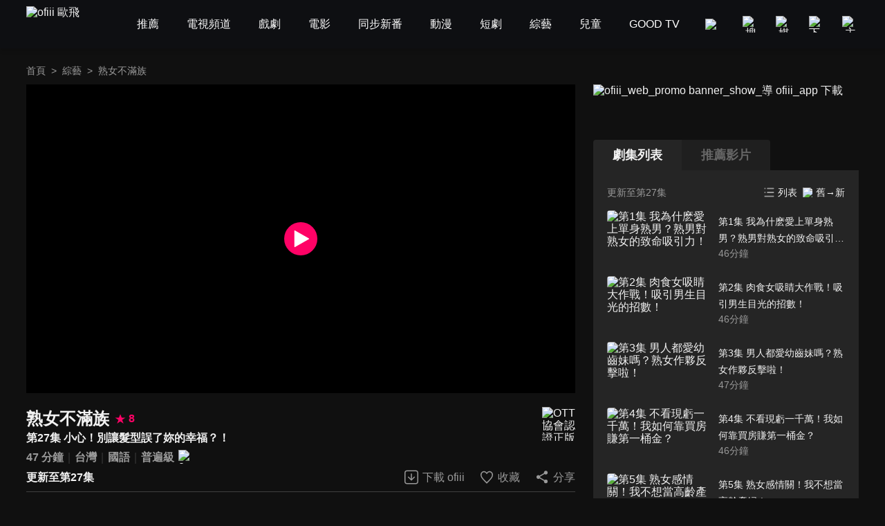

--- FILE ---
content_type: text/html; charset=utf-8
request_url: https://www.ofiii.com/vod/44494/1/E27
body_size: 16347
content:
<!DOCTYPE html><html dir="ltr" lang="zh-Hant-TW"><head><meta charSet="utf-8"/><meta name="author" content="ofiii 歐飛"/><meta name="theme-color" content="#101010"/><meta name="color-scheme" content="dark"/><meta name="viewport" content="width=device-width, initial-scale=1.0"/><meta name="version" content="16.26.10"/><meta name="environment" content="production"/><meta property="og:site_name" content="ofiii 歐飛"/><link rel="manifest" href="/manifest.json"/><link rel="shortcut icon" type="image/x-icon" href="/favicon.ico"/><link rel="icon" type="image/png" href="/image/icon/icon@192.png"/><link rel="apple-touch-icon" type="image/png" href="/image/icon/icon@512.png"/><title>熟女不滿族-第27集 小心！別讓髮型誤了妳的幸福？！-免費綜藝線上看｜ofiii 歐飛</title><meta name="description" content="《熟女不滿族》免費綜藝線上看。梁赫群、胡盈禎主持。宋新妮、吳依霖來賓。妳的臉型跟髮型怎麼看都很不搭？還在苦惱找不到適合妳的髮型嗎？吳依霖老師及Tony老師幫熟女們現場大改造，讓方臉馬上變瓜子臉，月亮臉也能神奇的變小！別讓髮型誤你一生，我們幫你找到最適合自己的髮型！"/><meta name="keywords" content="LiTV,Li,TV,LI,li,litv線上影視,Litv線上影視,LITV,LiTV,立視線上影視,tv, HD,hd,高畫質,1080,繁體中文,繁中,繁體,高清, 線上看,免費線上看,免費看,0元,零元, 完整版,電視版, 劇情,評價,追劇,分集,名單,結局,預告,花絮, 最新,跟播,更新,上架,同步,直播,全套,熟女不滿族,線上看,梁赫群,胡盈禎,綜藝,劇情簡介,第27集,27,ep27,#27,EP27,Ep27,談話性節目,綜藝"/><meta property="og:type" content="video.other"/><meta property="og:url" content="https://www.ofiii.com/vod/44494/1/E27"/><meta property="og:title" content="熟女不滿族-第27集 小心！別讓髮型誤了妳的幸福？！-免費綜藝線上看｜ofiii 歐飛"/><meta property="og:description" content="《熟女不滿族》免費綜藝線上看。梁赫群、胡盈禎主持。宋新妮、吳依霖來賓。妳的臉型跟髮型怎麼看都很不搭？還在苦惱找不到適合妳的髮型嗎？吳依霖老師及Tony老師幫熟女們現場大改造，讓方臉馬上變瓜子臉，月亮臉也能神奇的變小！別讓髮型誤你一生，我們幫你找到最適合自己的髮型！"/><meta property="og:image" content="https://www.ofiii.com/api/image?src=https%3A%2F%2Fp-cdnstatic.svc.litv.tv%2Fpics%2F44494-000027-436477.jpg&amp;resize=%7B%22width%22%3A640%2C%22height%22%3A360%2C%22fit%22%3A%22contain%22%2C%22position%22%3A%22centre%22%2C%22background%22%3A%7B%22r%22%3A0%2C%22g%22%3A0%2C%22b%22%3A0%2C%22alpha%22%3A1%7D%7D&amp;removeAlpha=true"/><meta property="og:image:width" content="640"/><meta property="og:image:height" content="360"/><meta property="og:video:url" content="https://www.ofiii.com/embed/vod?seriesId=44494&amp;seasonId=1&amp;episodeId=E27"/><meta property="og:video:secure_url" content="https://www.ofiii.com/embed/vod?seriesId=44494&amp;seasonId=1&amp;episodeId=E27"/><meta property="og:video:type" content="text/html"/><meta property="og:video:width" content="640"/><meta property="og:video:height" content="360"/><link rel="canonical" href="https://www.ofiii.com/vod/44494/1/E27"/><link rel="preload" href="/api/image?src=https%3A%2F%2Fp-cdnstatic.svc.litv.tv%2Fpics%2F44494-000027-436477.jpg&amp;resize=%7B%22width%22%3A640%2C%22height%22%3A360%2C%22fit%22%3A%22contain%22%2C%22position%22%3A%22centre%22%2C%22background%22%3A%7B%22r%22%3A0%2C%22g%22%3A0%2C%22b%22%3A0%2C%22alpha%22%3A1%7D%7D&amp;removeAlpha=true" as="image" fetchPriority="high" class="jsx-828021708"/><meta name="next-head-count" content="29"/><link rel="preload" href="/font/GothamBlack.ttf" as="font" type="font/ttf" crossorigin="anonymous"/><link rel="preconnect" href="https://p-cdnstatic.svc.litv.tv"/><script id="gtm" data-nscript="beforeInteractive">(function(w,d,s,l,i){w[l]=w[l]||[];w[l].push({'gtm.start':
                    new Date().getTime(),event:'gtm.js'});var f=d.getElementsByTagName(s)[0],
                    j=d.createElement(s),dl=l!='dataLayer'?'&l='+l:'';j.async=true;j.src=
                    'https://www.googletagmanager.com/gtm.js?id='+i+dl;f.parentNode.insertBefore(j,f);
                    })(window,document,'script','dataLayer','GTM-K5NX3CK');</script><link rel="preload" href="/_next/static/css/9880585b06c4d6d5.css" as="style"/><link rel="stylesheet" href="/_next/static/css/9880585b06c4d6d5.css" data-n-g=""/><noscript data-n-css=""></noscript><script defer="" nomodule="" src="/_next/static/chunks/polyfills-c67a75d1b6f99dc8.js"></script><script src="/_next/static/chunks/webpack-c94590e9d967e993.js" defer=""></script><script src="/_next/static/chunks/framework-cfc81117475133e7.js" defer=""></script><script src="/_next/static/chunks/main-6efed6220c0fe946.js" defer=""></script><script src="/_next/static/chunks/pages/_app-f23f800d71d23e6e.js" defer=""></script><script src="/_next/static/chunks/5675-753e994a068d8f48.js" defer=""></script><script src="/_next/static/chunks/6066-799e90766c6d3c6e.js" defer=""></script><script src="/_next/static/chunks/7142-02cb06c5523ed040.js" defer=""></script><script src="/_next/static/chunks/5072-ff0c4e7f46d1b0c5.js" defer=""></script><script src="/_next/static/chunks/3997-ba9e9c577eca678d.js" defer=""></script><script src="/_next/static/chunks/2346-1eda11e7b9ab9dbc.js" defer=""></script><script src="/_next/static/chunks/6344-68c8ac09a8944eaa.js" defer=""></script><script src="/_next/static/chunks/4940-eda85b033f9a522e.js" defer=""></script><script src="/_next/static/chunks/pages/vod/%5BseriesId%5D/%5BseasonId%5D/%5BepisodeId%5D-15422d6a96ce344a.js" defer=""></script><script src="/_next/static/tVNpsphA5s6I8YA4GI7i4/_buildManifest.js" defer=""></script><script src="/_next/static/tVNpsphA5s6I8YA4GI7i4/_ssgManifest.js" defer=""></script><style id="__jsx-3313631626">:root{--footer-background-color:#eeeeee;--popup-background-color:#f7f7f7;--mask-background-color:rgba(0,0,0,0.5);--background-color-primary:#f7f7f7;--background-color-secondary:#eeeeee;--background-color-tertiary:rgba(247,247,247,0.9);--background-color-quaternary:#e1e1e1;--background-color-quinary:#eeeeee;--text-color-primary:#000000;--text-color-secondary:#666666;--text-color-tertiary:#333333;--text-color-quaternary:#999999;--box-shadow-primary:0 5px 10px 3px rgba(15,16,19,0.15);--more-button-background-image-primary:linear-gradient(to right,rgba(247,247,247,0) 0%,rgba(247,247,247,1) 12%,rgba(247,247,247,1) 100%);--more-button-text-color-primary:#199abf;--active-color-primary:#ff0266;--active-color-primary-with-text-color:#ffffff;--dividers-color-primary:rgba(0,0,0,0.2);--border-color-primary:#999999;--category-button-background-color:#e1e1e1;--category-button-text-color:#333333;--category-button-active-background-color:#666666;--category-button-active-text-color:#ffffff;--tag-button-background-color:rgba(153,153,153,0.15);--tag-button-border-color:transparent;--tag-button-text-color:#666666;--tag-button-active-background-color:rgba(241,241,241,0.1);--tag-button-active-border-color:#ff0266;--tag-button-active-text-color:#ff0266;--hightlight-text-color-primary:#ff0266;--hightlight-text-color-secondary:#f29844;--social-icon-background-color:#666666;--social-icon-logo-color:#eeeeee;}[data-theme=dark]{--footer-background-color:#1f1f1f;--popup-background-color:#252525;--mask-background-color:rgba(0,0,0,0.5);--background-color-primary:#101010;--background-color-secondary:#252525;--background-color-tertiary:rgba(51,51,51,0.9);--background-color-quaternary:#1f1f1f;--background-color-quinary:rgba(241,241,241,0.05);--text-color-primary:#f1f1f1;--text-color-secondary:#999999;--text-color-tertiary:#f1f1f1;--text-color-quaternary:#666666;--box-shadow-primary:0 5px 10px 3px rgba(15,16,19,0.6);--more-button-background-image-primary:linear-gradient(to right,rgba(16,16,16,0) 0%,rgba(16,16,16,1) 12%,rgba(16,16,16,1) 100%);--more-button-text-color-primary:#199abf;--active-color-primary:#ff0266;--active-color-primary-with-text-color:#ffffff;--dividers-color-primary:rgba(255,255,255,0.2);--border-color-primary:#666666;--category-button-background-color:rgba(241,241,241,0.2);--category-button-text-color:#f1f1f1;--category-button-active-background-color:rgba(241,241,241,0.4);--category-button-active-text-color:#f1f1f1;--tag-button-background-color:rgba(241,241,241,0.1);--tag-button-border-color:transparent;--tag-button-text-color:#f1f1f1;--tag-button-active-background-color:rgba(241,241,241,0.1);--tag-button-active-border-color:#ff0266;--tag-button-active-text-color:#ff0266;--hightlight-text-color-primary:#ff0266;--hightlight-text-color-secondary:#ecc131;--social-icon-background-color:#f1f1f1;--social-icon-logo-color:#1f1f1f;}</style><style id="__jsx-1800898765">body{font-size:16px;}h1,h2,h3,h4,h5,h6,p{font-size:16px;}a{font-size:16px;}</style><style id="__jsx-4028121353">@font-face{src:url("/font/GothamBlack.ttf");font-family:"GothamBlack";font-display:swap;}*{box-sizing:border-box;}html{font-family:"PingFangTC-Regular",Arial,sans-serif;}body{color:var(--text-color-primary);background-color:var(--background-color-primary);-webkit-text-size-adjust:none;-webkit-font-smoothing:antialiased;-moz-osx-font-smoothing:grayscale;}*:not(body){color:inherit;}h1,h2,h3,h4,h5,h6,p{margin:0;color:var(--text-color-primary);font-weight:normal;font-style:normal;}a{color:var(--text-color-primary);-webkit-text-decoration:none;text-decoration:none;-webkit-tap-highlight-color:rgba(0,0,0,0);}button{background-color:transparent;border:none;outline:none;cursor:pointer;padding:0;color:var(--text-color-primary);-webkit-tap-highlight-color:rgba(0,0,0,0);}ul{margin:0;padding:0;}table{border-spacing:0;border-collapse:collapse;}table,th,td{border:1px solid var(--border-color-primary);}.ssr_only{display:none;}figure{margin:0px;}</style><style id="__jsx-2035932555">.header_container.jsx-2035932555{height:70px;}</style><style id="__jsx-797502541">.breadcrumb_section.jsx-797502541{display:-webkit-box;display:-webkit-flex;display:-ms-flexbox;display:flex;-webkit-align-items:center;-webkit-box-align:center;-ms-flex-align:center;align-items:center;-webkit-box-pack:start;-webkit-justify-content:flex-start;-ms-flex-pack:start;justify-content:flex-start;}.breadcrumb_section.jsx-797502541 .item.jsx-797502541{font-size:14px;line-height:24px;color:var(--text-color-secondary);white-space:nowrap;}.breadcrumb_section.jsx-797502541 .item.jsx-797502541:last-child{overflow:hidden;text-overflow:ellipsis;}.breadcrumb_section.jsx-797502541 .item.link.jsx-797502541:hover{color:var(--active-color-primary);}.breadcrumb_section.jsx-797502541 .arrow.jsx-797502541{font-size:14px;line-height:24px;color:var(--text-color-secondary);margin:0 8px;}</style><style id="__jsx-828021708">.player_section.jsx-828021708{position:relative;background-color:#000000;}.player_section.jsx-828021708:before{content:"";display:block;padding-top:56.25%;}.player_section.jsx-828021708 .thumbnail.jsx-828021708{position:absolute;top:0;left:0;width:100%;height:100%;}.player_section.jsx-828021708 .play_icon.jsx-828021708{position:absolute;top:50%;left:50%;-webkit-transform:translateX(-50%) translateY(-50%);-ms-transform:translateX(-50%) translateY(-50%);transform:translateX(-50%) translateY(-50%);width:48px;height:48px;}</style><style id="__jsx-2060296143">.download_btn.jsx-2060296143{display:-webkit-box;display:-webkit-flex;display:-ms-flexbox;display:flex;-webkit-flex-direction:row;-ms-flex-direction:row;flex-direction:row;-webkit-box-pack:center;-webkit-justify-content:center;-ms-flex-pack:center;justify-content:center;-webkit-align-items:center;-webkit-box-align:center;-ms-flex-align:center;align-items:center;}.download_btn.jsx-2060296143:hover .icon.jsx-2060296143 .icon_path.jsx-2060296143{fill:var(--active-color-primary);}.download_btn.jsx-2060296143:hover .text.jsx-2060296143{color:var(--active-color-primary);}.download_btn.jsx-2060296143 .icon.jsx-2060296143{width:24px;height:25px;}.download_btn.jsx-2060296143 .icon.jsx-2060296143 .icon_path.jsx-2060296143{fill:var(--text-color-secondary);}.download_btn.jsx-2060296143 .text.jsx-2060296143{font-size:16px;color:var(--text-color-secondary);line-height:24px;margin-left:4px;white-space:nowrap;}</style><style id="__jsx-121874785">.favorite_btn.jsx-121874785{display:-webkit-box;display:-webkit-flex;display:-ms-flexbox;display:flex;-webkit-flex-direction:row;-ms-flex-direction:row;flex-direction:row;-webkit-box-pack:center;-webkit-justify-content:center;-ms-flex-pack:center;justify-content:center;-webkit-align-items:center;-webkit-box-align:center;-ms-flex-align:center;align-items:center;}.favorite_btn.jsx-121874785:hover .icon.jsx-121874785 .icon_path.jsx-121874785,.favorite_btn.focus.jsx-121874785 .icon.jsx-121874785 .icon_path.jsx-121874785{fill:var(--active-color-primary);}.favorite_btn.jsx-121874785:hover .text.jsx-121874785,.favorite_btn.focus.jsx-121874785 .text.jsx-121874785{color:var(--active-color-primary);}.favorite_btn.jsx-121874785 .icon.jsx-121874785{width:24px;height:25px;}.favorite_btn.jsx-121874785 .icon.jsx-121874785 .icon_path.jsx-121874785{fill:var(--text-color-secondary);}.favorite_btn.jsx-121874785 .text.jsx-121874785{font-size:16px;color:var(--text-color-secondary);line-height:24px;margin-left:4px;white-space:nowrap;}</style><style id="__jsx-3969123244">.share_btn.jsx-3969123244{display:-webkit-box;display:-webkit-flex;display:-ms-flexbox;display:flex;-webkit-flex-direction:row;-ms-flex-direction:row;flex-direction:row;-webkit-box-pack:center;-webkit-justify-content:center;-ms-flex-pack:center;justify-content:center;-webkit-align-items:center;-webkit-box-align:center;-ms-flex-align:center;align-items:center;}.share_btn.jsx-3969123244:hover .icon.jsx-3969123244 .icon_path.jsx-3969123244{fill:var(--active-color-primary);}.share_btn.jsx-3969123244:hover .text.jsx-3969123244{color:var(--active-color-primary);}.share_btn.jsx-3969123244 .icon.jsx-3969123244{width:24px;height:25px;}.share_btn.jsx-3969123244 .icon.jsx-3969123244 .icon_path.jsx-3969123244{fill:var(--text-color-secondary);}.share_btn.jsx-3969123244 .text.jsx-3969123244{font-size:16px;color:var(--text-color-secondary);line-height:24px;margin-left:4px;white-space:nowrap;}</style><style id="__jsx-3862431936">@charset "UTF-8";.top_section.jsx-3862431936{position:relative;margin-top:20px;}.top_section.jsx-3862431936 .title_score_section.jsx-3862431936{display:-webkit-box;display:-webkit-flex;display:-ms-flexbox;display:flex;-webkit-flex-direction:row;-ms-flex-direction:row;flex-direction:row;-webkit-box-pack:start;-webkit-justify-content:flex-start;-ms-flex-pack:start;justify-content:flex-start;-webkit-align-items:center;-webkit-box-align:center;-ms-flex-align:center;align-items:center;padding-right:64px;}.top_section.jsx-3862431936 .title_score_section.jsx-3862431936:has(+ .tools_section){margin-right:256px;}.top_section.jsx-3862431936 .title_score_section.jsx-3862431936 .title.jsx-3862431936{font-size:24px;font-weight:bold;line-height:33px;color:var(--text-color-primary);overflow:hidden;text-overflow:ellipsis;display:-webkit-box;-webkit-line-clamp:2;-webkit-box-orient:vertical;}.top_section.jsx-3862431936 .title_score_section.jsx-3862431936 .score.jsx-3862431936{display:-webkit-box;display:-webkit-flex;display:-ms-flexbox;display:flex;-webkit-flex-direction:row;-ms-flex-direction:row;flex-direction:row;-webkit-box-pack:start;-webkit-justify-content:flex-start;-ms-flex-pack:start;justify-content:flex-start;-webkit-align-items:center;-webkit-box-align:center;-ms-flex-align:center;align-items:center;margin-left:8px;}.top_section.jsx-3862431936 .title_score_section.jsx-3862431936 .score.jsx-3862431936 .icon.jsx-3862431936{width:16px;height:16px;}.top_section.jsx-3862431936 .title_score_section.jsx-3862431936 .score.jsx-3862431936 .text.jsx-3862431936{-webkit-flex:1;-ms-flex:1;flex:1;color:var(--active-color-primary);font-size:16px;font-weight:bold;line-height:24px;margin-left:4px;}.top_section.jsx-3862431936 .subtitle_section.jsx-3862431936{font-size:16px;font-weight:bold;line-height:24px;color:var(--text-color-primary);overflow:hidden;text-overflow:ellipsis;display:-webkit-box;-webkit-line-clamp:2;-webkit-box-orient:vertical;padding-right:64px;}.top_section.jsx-3862431936 .subtitle_section.jsx-3862431936:has(+ .tools_section){margin-right:256px;}.top_section.jsx-3862431936 .inline_section.jsx-3862431936{margin-top:4px;}.top_section.jsx-3862431936 .inline_section.jsx-3862431936:has(+ .tools_section){margin-right:256px;}.top_section.jsx-3862431936 .inline_section.jsx-3862431936 .item.jsx-3862431936{display:inline;}.top_section.jsx-3862431936 .inline_section.jsx-3862431936 .item.jsx-3862431936:not(:last-child):after{content:"｜";color:var(--dividers-color-primary);}.top_section.jsx-3862431936 .inline_section.jsx-3862431936 .item.jsx-3862431936 .list.jsx-3862431936{font-size:16px;font-weight:bold;line-height:24px;color:var(--text-color-secondary);}.top_section.jsx-3862431936 .inline_section.jsx-3862431936 .item.jsx-3862431936 .list.jsx-3862431936:not(:last-child):after{content:" ";}.top_section.jsx-3862431936 .inline_section.jsx-3862431936 .item.jsx-3862431936 .list.white.jsx-3862431936{color:var(--text-color-primary);}.top_section.jsx-3862431936 .inline_section.jsx-3862431936 .item.jsx-3862431936 .list.yellow.jsx-3862431936{color:var(--hightlight-text-color-secondary);}.top_section.jsx-3862431936 .inline_section.jsx-3862431936 .item.jsx-3862431936 .list.pink.jsx-3862431936{color:var(--hightlight-text-color-primary);}.top_section.jsx-3862431936 .inline_section.jsx-3862431936 .item.jsx-3862431936 .list.link.jsx-3862431936:hover{color:var(--active-color-primary);}.top_section.jsx-3862431936 .inline_section.jsx-3862431936 .item.jsx-3862431936 .icon.jsx-3862431936{display:inline-block;vertical-align:middle;margin-left:2px;}.top_section.jsx-3862431936 .tools_section.jsx-3862431936{position:absolute;right:0;bottom:0;display:-webkit-box;display:-webkit-flex;display:-ms-flexbox;display:flex;-webkit-flex-direction:row;-ms-flex-direction:row;flex-direction:row;-webkit-box-pack:start;-webkit-justify-content:flex-start;-ms-flex-pack:start;justify-content:flex-start;-webkit-align-items:center;-webkit-box-align:center;-ms-flex-align:center;align-items:center;}.top_section.jsx-3862431936 .tools_section.jsx-3862431936 .item.jsx-3862431936{margin-left:20px;}.top_section.jsx-3862431936 .ott_icon.jsx-3862431936{display:block;position:absolute;right:0;top:0;width:48px;height:49px;}</style><style id="__jsx-1531172110">@charset "UTF-8";.bottom_section.jsx-1531172110{border-top:1px solid var(--dividers-color-primary);margin-top:8px;padding-top:8px;}.bottom_section.close.jsx-1531172110{margin-bottom:-32px;}.bottom_section.close.jsx-1531172110 .description.jsx-1531172110{overflow:hidden;text-overflow:ellipsis;display:-webkit-box;-webkit-line-clamp:3;-webkit-box-orient:vertical;}.bottom_section.close.jsx-1531172110 .tags_items.jsx-1531172110,.bottom_section.close.jsx-1531172110 .award.jsx-1531172110,.bottom_section.close.jsx-1531172110 .hashtags.jsx-1531172110{display:none;}.bottom_section.close.jsx-1531172110 .more_btn.jsx-1531172110{-webkit-transform:translateY(-32px);-ms-transform:translateY(-32px);transform:translateY(-32px);background-image:var(--more-button-background-image-primary);padding-left:20px;}.bottom_section.jsx-1531172110 .description.jsx-1531172110{font-size:16px;line-height:24px;color:var(--text-color-tertiary);}.bottom_section.jsx-1531172110 .tags_items.jsx-1531172110 .tags_item.jsx-1531172110{display:-webkit-box;display:-webkit-flex;display:-ms-flexbox;display:flex;-webkit-flex-direction:row;-ms-flex-direction:row;flex-direction:row;-webkit-box-pack:start;-webkit-justify-content:flex-start;-ms-flex-pack:start;justify-content:flex-start;-webkit-align-items:flex-start;-webkit-box-align:flex-start;-ms-flex-align:flex-start;align-items:flex-start;}.bottom_section.jsx-1531172110 .tags_items.jsx-1531172110 .tags_item.jsx-1531172110 .item_title.jsx-1531172110{width:-webkit-fit-content;width:-moz-fit-content;width:fit-content;font-size:16px;line-height:32px;color:var(--text-color-tertiary);margin-top:10px;}.bottom_section.jsx-1531172110 .tags_items.jsx-1531172110 .tags_item.jsx-1531172110 .item_title.jsx-1531172110:after{content:"：";}.bottom_section.jsx-1531172110 .tags_items.jsx-1531172110 .tags_item.jsx-1531172110 .item_content.jsx-1531172110{-webkit-flex:1;-ms-flex:1;flex:1;display:-webkit-box;display:-webkit-flex;display:-ms-flexbox;display:flex;-webkit-flex-direction:row;-ms-flex-direction:row;flex-direction:row;-webkit-flex-wrap:wrap;-ms-flex-wrap:wrap;flex-wrap:wrap;-webkit-box-pack:start;-webkit-justify-content:flex-start;-ms-flex-pack:start;justify-content:flex-start;-webkit-align-items:flex-start;-webkit-box-align:flex-start;-ms-flex-align:flex-start;align-items:flex-start;}.bottom_section.jsx-1531172110 .tags_items.jsx-1531172110 .tags_item.jsx-1531172110 .item_content.jsx-1531172110 .item.jsx-1531172110{display:block;font-size:14px;line-height:30px;background-color:var(--tag-button-background-color);color:var(--tag-button-text-color);border:1px solid var(--tag-button-border-color);border-radius:4px;padding:0 6px;margin-top:10px;margin-right:8px;}.bottom_section.jsx-1531172110 .tags_items.jsx-1531172110 .tags_item.jsx-1531172110 .item_content.jsx-1531172110 .item.jsx-1531172110:hover{background-color:var(--tag-button-active-background-color);color:var(--tag-button-active-text-color);border:1px solid var(--tag-button-active-border-color);}.bottom_section.jsx-1531172110 .description.jsx-1531172110+.tags_items.jsx-1531172110{margin-top:30px;}.bottom_section.jsx-1531172110 .award.jsx-1531172110{display:-webkit-box;display:-webkit-flex;display:-ms-flexbox;display:flex;-webkit-flex-direction:row;-ms-flex-direction:row;flex-direction:row;-webkit-box-pack:start;-webkit-justify-content:flex-start;-ms-flex-pack:start;justify-content:flex-start;-webkit-align-items:flex-start;-webkit-box-align:flex-start;-ms-flex-align:flex-start;align-items:flex-start;margin-top:24px;}.bottom_section.jsx-1531172110 .award.jsx-1531172110 .title.jsx-1531172110{width:-webkit-fit-content;width:-moz-fit-content;width:fit-content;font-size:16px;line-height:24px;color:var(--text-color-tertiary);}.bottom_section.jsx-1531172110 .award.jsx-1531172110 .title.jsx-1531172110:after{content:"：";}.bottom_section.jsx-1531172110 .award.jsx-1531172110 .content.jsx-1531172110{-webkit-flex:1;-ms-flex:1;flex:1;font-size:16px;line-height:24px;color:var(--text-color-tertiary);}.bottom_section.jsx-1531172110 .hashtags.jsx-1531172110{display:-webkit-box;display:-webkit-flex;display:-ms-flexbox;display:flex;-webkit-flex-direction:row;-ms-flex-direction:row;flex-direction:row;-webkit-flex-wrap:wrap;-ms-flex-wrap:wrap;flex-wrap:wrap;-webkit-box-pack:start;-webkit-justify-content:flex-start;-ms-flex-pack:start;justify-content:flex-start;-webkit-align-items:flex-start;-webkit-box-align:flex-start;-ms-flex-align:flex-start;align-items:flex-start;margin-top:20px;}.bottom_section.jsx-1531172110 .hashtags.jsx-1531172110 .item.jsx-1531172110{font-size:16px;line-height:24px;color:var(--more-button-text-color-primary);margin-right:8px;}.bottom_section.jsx-1531172110 .more_btn.jsx-1531172110{display:-webkit-box;display:-webkit-flex;display:-ms-flexbox;display:flex;-webkit-flex-direction:row;-ms-flex-direction:row;flex-direction:row;-webkit-box-pack:center;-webkit-justify-content:center;-ms-flex-pack:center;justify-content:center;-webkit-align-items:center;-webkit-box-align:center;-ms-flex-align:center;align-items:center;margin-top:10px;margin-left:auto;}.bottom_section.jsx-1531172110 .more_btn.open.jsx-1531172110 .icon.jsx-1531172110{-webkit-transform:rotate(180deg);-ms-transform:rotate(180deg);transform:rotate(180deg);}.bottom_section.jsx-1531172110 .more_btn.jsx-1531172110 .text.jsx-1531172110{font-size:16px;line-height:22px;color:var(--more-button-text-color-primary);}.bottom_section.jsx-1531172110 .more_btn.jsx-1531172110 .icon.jsx-1531172110{width:20px;height:20px;margin-left:4px;}</style><style id="__jsx-3456058767">.trailer_section.jsx-3456058767{margin-top:40px;}</style><style id="__jsx-449531850">.recommend_section.jsx-449531850{margin-top:40px;}.recommend_section.jsx-449531850 .title_more_section.jsx-449531850{display:-webkit-box;display:-webkit-flex;display:-ms-flexbox;display:flex;-webkit-flex-direction:row;-ms-flex-direction:row;flex-direction:row;-webkit-box-pack:justify;-webkit-justify-content:space-between;-ms-flex-pack:justify;justify-content:space-between;-webkit-align-items:flex-end;-webkit-box-align:flex-end;-ms-flex-align:flex-end;align-items:flex-end;}.recommend_section.jsx-449531850 .title_more_section.jsx-449531850 .title.jsx-449531850{font-size:24px;font-weight:bold;line-height:33px;color:var(--text-color-primary);}.recommend_section.jsx-449531850 .title_more_section.jsx-449531850 .more_btn.jsx-449531850{display:-webkit-box;display:-webkit-flex;display:-ms-flexbox;display:flex;-webkit-flex-direction:row;-ms-flex-direction:row;flex-direction:row;-webkit-box-pack:center;-webkit-justify-content:center;-ms-flex-pack:center;justify-content:center;-webkit-align-items:center;-webkit-box-align:center;-ms-flex-align:center;align-items:center;}.recommend_section.jsx-449531850 .title_more_section.jsx-449531850 .more_btn.open.jsx-449531850 .icon.jsx-449531850{-webkit-transform:rotate(180deg);-ms-transform:rotate(180deg);transform:rotate(180deg);}.recommend_section.jsx-449531850 .title_more_section.jsx-449531850 .more_btn.jsx-449531850 .text.jsx-449531850{font-size:16px;line-height:22px;color:var(--more-button-text-color-primary);}.recommend_section.jsx-449531850 .title_more_section.jsx-449531850 .more_btn.jsx-449531850 .icon.jsx-449531850{width:20px;height:20px;margin-left:4px;}</style><style id="__jsx-126687236">.banner_promote_section.jsx-126687236{position:relative;width:100%;margin-bottom:20px;}.banner_promote_section.jsx-126687236:before{content:"";display:block;padding-top:15.62%;}.banner_promote_section.jsx-126687236 .link.jsx-126687236{position:absolute;top:0;left:0;width:100%;height:100%;display:block;}</style><style id="__jsx-2625199151">.video_image_btn.jsx-2625199151{display:-webkit-box;display:-webkit-flex;display:-ms-flexbox;display:flex;-webkit-flex-direction:row;-ms-flex-direction:row;flex-direction:row;-webkit-box-pack:justify;-webkit-justify-content:space-between;-ms-flex-pack:justify;justify-content:space-between;-webkit-align-items:stretch;-webkit-box-align:stretch;-ms-flex-align:stretch;align-items:stretch;padding:4px 0;border-radius:4px;cursor:pointer;}.video_image_btn.jsx-2625199151:hover{background-color:var(--background-color-tertiary);}.video_image_btn.focus.jsx-2625199151 .text_section.jsx-2625199151{font-weight:bold;color:var(--active-color-primary);}.video_image_btn.jsx-2625199151 .poster_section.jsx-2625199151{width:45%;position:relative;border-radius:4px;overflow:hidden;}.video_image_btn.jsx-2625199151 .poster_section.jsx-2625199151:before{content:"";display:block;padding-top:56.25%;}.video_image_btn.jsx-2625199151 .text_section.jsx-2625199151{position:relative;-webkit-flex:1;-ms-flex:1;flex:1;font-size:14px;line-height:24px;color:var(--text-color-primary);margin-left:2%;margin-top:4px;margin-bottom:4px;}.video_image_btn.jsx-2625199151 .text_section.jsx-2625199151 .text.jsx-2625199151{overflow:hidden;text-overflow:ellipsis;display:-webkit-box;-webkit-line-clamp:2;-webkit-box-orient:vertical;}.video_image_btn.jsx-2625199151 .text_section.jsx-2625199151 .duration.jsx-2625199151{line-height:20px;color:var(--text-color-secondary);}.video_image_btn.jsx-2625199151 .text_section.jsx-2625199151 .upload_date.jsx-2625199151{position:absolute;left:0;bottom:0;font-size:12px;line-height:16px;color:var(--text-color-primary);}.not_uploaded.jsx-2625199151 .text_section.jsx-2625199151 .text.jsx-2625199151{-webkit-line-clamp:1;}</style><style id="__jsx-3247187884">@charset "UTF-8";.group_section.jsx-3247187884{position:relative;display:-webkit-box;display:-webkit-flex;display:-ms-flexbox;display:flex;-webkit-flex-direction:column;-ms-flex-direction:column;flex-direction:column;min-height:0;}.group_section.jsx-3247187884 .group_title_btns_section.jsx-3247187884{position:absolute;top:0;left:0;width:100%;display:-webkit-box;display:-webkit-flex;display:-ms-flexbox;display:flex;-webkit-flex-direction:row;-ms-flex-direction:row;flex-direction:row;-webkit-box-pack:justify;-webkit-justify-content:space-between;-ms-flex-pack:justify;justify-content:space-between;-webkit-align-items:flex-start;-webkit-box-align:flex-start;-ms-flex-align:flex-start;align-items:flex-start;background-color:var(--background-color-tertiary);border-radius:4px;padding:4px;z-index:1;}.group_section.jsx-3247187884 .group_title_btns_section.jsx-3247187884 .group_title_btns.jsx-3247187884{-webkit-flex:1;-ms-flex:1;flex:1;min-width:0;display:-webkit-box;display:-webkit-flex;display:-ms-flexbox;display:flex;-webkit-flex-direction:row;-ms-flex-direction:row;flex-direction:row;-webkit-flex-wrap:wrap;-ms-flex-wrap:wrap;flex-wrap:wrap;-webkit-box-pack:start;-webkit-justify-content:flex-start;-ms-flex-pack:start;justify-content:flex-start;-webkit-align-items:flex-start;-webkit-box-align:flex-start;-ms-flex-align:flex-start;align-items:flex-start;margin-left:-1%;margin-right:-1%;}.group_section.jsx-3247187884 .group_title_btns_section.jsx-3247187884 .group_title_btns.jsx-3247187884:after{content:"";-webkit-flex:auto;-ms-flex:auto;flex:auto;}.group_section.jsx-3247187884 .group_title_btns_section.jsx-3247187884 .group_title_btns.jsx-3247187884 .group_title_btn.jsx-3247187884{width:31.33%;font-size:16px;line-height:24px;color:var(--text-color-secondary);border-bottom:2px solid transparent;margin-left:1%;margin-right:1%;overflow:hidden;text-overflow:ellipsis;white-space:nowrap;}.group_section.jsx-3247187884 .group_title_btns_section.jsx-3247187884 .group_title_btns.jsx-3247187884 .group_title_btn.jsx-3247187884:nth-child(n+4){margin-top:12px;}.group_section.jsx-3247187884 .group_title_btns_section.jsx-3247187884 .group_title_btns.jsx-3247187884 .group_title_btn.jsx-3247187884:hover{border-bottom:2px solid var(--active-color-primary);}.group_section.jsx-3247187884 .group_title_btns_section.jsx-3247187884 .group_title_btns.jsx-3247187884 .group_title_btn.focus.jsx-3247187884{color:var(--active-color-primary);font-weight:bold;}.group_section.jsx-3247187884 .group_title_btns_section.jsx-3247187884 .more_btn.jsx-3247187884{width:24px;height:24px;margin-left:2%;}.group_section.jsx-3247187884 .group_title_btns_section.jsx-3247187884 .more_btn.open.jsx-3247187884{-webkit-transform:rotate(180deg);-ms-transform:rotate(180deg);transform:rotate(180deg);}.group_section.jsx-3247187884 .group_title_btns_section.jsx-3247187884 .more_btn.jsx-3247187884 .icon.jsx-3247187884{width:100%;}.group_section.jsx-3247187884 .group_title_btns_section.jsx-3247187884+.control_section.jsx-3247187884{padding-top:50px;}.group_section.jsx-3247187884 .control_section.jsx-3247187884{line-height:24px;margin-bottom:10px;}.group_section.jsx-3247187884 .control_section.jsx-3247187884 .update_title.jsx-3247187884{float:left;font-size:14px;color:var(--text-color-secondary);}.group_section.jsx-3247187884 .control_section.jsx-3247187884 .viewControls.jsx-3247187884{display:-webkit-box;display:-webkit-flex;display:-ms-flexbox;display:flex;-webkit-box-pack:end;-webkit-justify-content:flex-end;-ms-flex-pack:end;justify-content:flex-end;float:right;}.group_section.jsx-3247187884 .control_section.jsx-3247187884 .viewControls.jsx-3247187884 .list_mode.jsx-3247187884{display:-webkit-box;display:-webkit-flex;display:-ms-flexbox;display:flex;-webkit-align-items:center;-webkit-box-align:center;-ms-flex-align:center;align-items:center;margin-right:8px;}.group_section.jsx-3247187884 .control_section.jsx-3247187884 .viewControls.jsx-3247187884 .list_mode.jsx-3247187884:hover{color:var(--active-color-primary);}.group_section.jsx-3247187884 .control_section.jsx-3247187884 .viewControls.jsx-3247187884 .list_mode.jsx-3247187884:hover .icon.jsx-3247187884 .icon_path.jsx-3247187884{fill:var(--active-color-primary);}.group_section.jsx-3247187884 .control_section.jsx-3247187884 .viewControls.jsx-3247187884 .list_mode.jsx-3247187884 .icon.jsx-3247187884 .icon_path.jsx-3247187884{fill:var(--text-color-secondary);}.group_section.jsx-3247187884 .control_section.jsx-3247187884 .viewControls.jsx-3247187884 .list_mode.jsx-3247187884 .text.jsx-3247187884{font-size:14px;margin-left:5px;line-height:24px;}.group_section.jsx-3247187884 .control_section.jsx-3247187884 .viewControls.jsx-3247187884 .sort.jsx-3247187884{display:-webkit-box;display:-webkit-flex;display:-ms-flexbox;display:flex;-webkit-align-items:center;-webkit-box-align:center;-ms-flex-align:center;align-items:center;}.group_section.jsx-3247187884 .control_section.jsx-3247187884 .viewControls.jsx-3247187884 .sort.jsx-3247187884:hover{color:var(--active-color-primary);}.group_section.jsx-3247187884 .control_section.jsx-3247187884 .viewControls.jsx-3247187884 .sort.jsx-3247187884 .icon.jsx-3247187884{display:-webkit-box;display:-webkit-flex;display:-ms-flexbox;display:flex;-webkit-align-items:center;-webkit-box-align:center;-ms-flex-align:center;align-items:center;}.group_section.jsx-3247187884 .control_section.jsx-3247187884 .viewControls.jsx-3247187884 .sort.jsx-3247187884 .text.jsx-3247187884{font-size:14px;margin-left:5px;line-height:24px;}.group_section.jsx-3247187884 .episode_btns_section.jsx-3247187884{overflow-y:auto;overflow-x:hidden;padding-bottom:20px;}.group_section.jsx-3247187884 .episode_btns_section.jsx-3247187884::-webkit-scrollbar{width:4px;}.group_section.jsx-3247187884 .episode_btns_section.jsx-3247187884::-webkit-scrollbar-thumb{background-color:var(--active-color-primary);border-radius:4px;}</style><style id="__jsx-4173113804">@charset "UTF-8";.episode_section.jsx-4173113804{display:-webkit-box;display:-webkit-flex;display:-ms-flexbox;display:flex;-webkit-flex-direction:column;-ms-flex-direction:column;flex-direction:column;min-height:0;padding:20px 20px 0 20px;}</style><style id="__jsx-623753578">.tab_section.jsx-623753578{margin-bottom:40px;}.tab_section.jsx-623753578 .tab_btns_section.jsx-623753578 .tab_btn.jsx-623753578{background-color:var(--background-color-quaternary);font-size:18px;font-weight:bold;line-height:44px;text-align:center;color:var(--text-color-quaternary);width:33.33%;padding:0 10px;overflow:hidden;text-overflow:ellipsis;white-space:nowrap;}.tab_section.jsx-623753578 .tab_btns_section.jsx-623753578 .tab_btn.jsx-623753578:first-child{border-top-left-radius:4px;}.tab_section.jsx-623753578 .tab_btns_section.jsx-623753578 .tab_btn.jsx-623753578:last-child{border-top-right-radius:4px;}.tab_section.jsx-623753578 .tab_btns_section.jsx-623753578 .tab_btn.focus.jsx-623753578{background-color:var(--background-color-secondary);color:var(--text-color-primary);}.tab_section.jsx-623753578 .tab_content_section.jsx-623753578{background-color:var(--background-color-secondary);border-bottom-left-radius:4px;border-bottom-right-radius:4px;max-height:600px;display:-webkit-box;display:-webkit-flex;display:-ms-flexbox;display:flex;-webkit-flex-direction:column;-ms-flex-direction:column;flex-direction:column;}</style><style id="__jsx-1312879502">.content_item.jsx-1312879502{display:-webkit-box;display:-webkit-flex;display:-ms-flexbox;display:flex;-webkit-flex-direction:row;-ms-flex-direction:row;flex-direction:row;-webkit-box-pack:start;-webkit-justify-content:flex-start;-ms-flex-pack:start;justify-content:flex-start;-webkit-align-items:center;-webkit-box-align:center;-ms-flex-align:center;align-items:center;padding:8px 0;}.content_item.jsx-1312879502 .poster_section.jsx-1312879502{width:26%;position:relative;border-radius:4px;overflow:hidden;}.content_item.jsx-1312879502 .poster_section.jsx-1312879502:before{content:"";display:block;padding-top:141.33%;}.content_item.jsx-1312879502 .poster_section.jsx-1312879502 .rank.jsx-1312879502{position:absolute;top:0;left:0;width:100%;height:100%;background-image:linear-gradient(to bottom,rgba(0,0,0,0) 71%,rgba(0,0,0,0.5));}.content_item.jsx-1312879502 .poster_section.jsx-1312879502 .rank.jsx-1312879502 .text.jsx-1312879502{position:absolute;right:6px;bottom:0;color:#ffffff;font-size:32px;font-family:"GothamBlack",sans-serif;}.content_item.jsx-1312879502 .text_section.jsx-1312879502{-webkit-flex:1;-ms-flex:1;flex:1;margin-left:2%;}.content_item.jsx-1312879502 .text_section.jsx-1312879502 .title_score_section.jsx-1312879502{display:-webkit-box;display:-webkit-flex;display:-ms-flexbox;display:flex;-webkit-flex-direction:row;-ms-flex-direction:row;flex-direction:row;-webkit-box-pack:start;-webkit-justify-content:flex-start;-ms-flex-pack:start;justify-content:flex-start;-webkit-align-items:center;-webkit-box-align:center;-ms-flex-align:center;align-items:center;}.content_item.jsx-1312879502 .text_section.jsx-1312879502 .title_score_section.jsx-1312879502 .title.jsx-1312879502{font-size:16px;font-weight:bold;line-height:24px;color:var(--text-color-primary);overflow:hidden;text-overflow:ellipsis;display:-webkit-box;-webkit-line-clamp:2;-webkit-box-orient:vertical;}@media screen and (max-width:1024px){.content_item.jsx-1312879502 .text_section.jsx-1312879502 .title_score_section.jsx-1312879502 .title.jsx-1312879502{-webkit-line-clamp:1;}}.content_item.jsx-1312879502 .text_section.jsx-1312879502 .title_score_section.jsx-1312879502 .title.jsx-1312879502:hover{color:var(--active-color-primary);}.content_item.jsx-1312879502 .text_section.jsx-1312879502 .title_score_section.jsx-1312879502 .score.jsx-1312879502{display:-webkit-box;display:-webkit-flex;display:-ms-flexbox;display:flex;-webkit-flex-direction:row;-ms-flex-direction:row;flex-direction:row;-webkit-box-pack:start;-webkit-justify-content:flex-start;-ms-flex-pack:start;justify-content:flex-start;-webkit-align-items:center;-webkit-box-align:center;-ms-flex-align:center;align-items:center;margin-left:8px;}.content_item.jsx-1312879502 .text_section.jsx-1312879502 .title_score_section.jsx-1312879502 .score.jsx-1312879502 .icon.jsx-1312879502{width:16px;height:16px;}.content_item.jsx-1312879502 .text_section.jsx-1312879502 .title_score_section.jsx-1312879502 .score.jsx-1312879502 .text.jsx-1312879502{-webkit-flex:1;-ms-flex:1;flex:1;color:var(--active-color-primary);font-size:14px;font-weight:bold;line-height:24px;margin-left:4px;}.content_item.jsx-1312879502 .text_section.jsx-1312879502 .description.jsx-1312879502{font-size:14px;line-height:24px;color:var(--text-color-secondary);margin-top:4px;}.content_item.jsx-1312879502 .text_section.jsx-1312879502 .genre_items.jsx-1312879502{display:-webkit-box;display:-webkit-flex;display:-ms-flexbox;display:flex;-webkit-flex-direction:row;-ms-flex-direction:row;flex-direction:row;-webkit-flex-wrap:wrap;-ms-flex-wrap:wrap;flex-wrap:wrap;-webkit-box-pack:start;-webkit-justify-content:flex-start;-ms-flex-pack:start;justify-content:flex-start;-webkit-align-items:flex-start;-webkit-box-align:flex-start;-ms-flex-align:flex-start;align-items:flex-start;}.content_item.jsx-1312879502 .text_section.jsx-1312879502 .genre_items.jsx-1312879502 .genre_item.jsx-1312879502{font-size:12px;line-height:25px;background-color:var(--tag-button-background-color);color:var(--tag-button-text-color);border:1px solid var(--tag-button-border-color);border-radius:4px;padding:0 6px;margin-top:8px;margin-right:8px;}.content_item.jsx-1312879502 .text_section.jsx-1312879502 .genre_items.jsx-1312879502 .genre_item.jsx-1312879502:hover{background-color:var(--tag-button-active-background-color);color:var(--tag-button-active-text-color);border:1px solid var(--tag-button-active-border-color);}</style><style id="__jsx-197466806">.rank_section.jsx-197466806 .title_section.jsx-197466806{font-size:24px;font-weight:bold;line-height:33px;color:var(--text-color-primary);margin-bottom:10px;}</style><style id="__jsx-20990470">.main_section.jsx-20990470{max-width:1400px;margin:20px auto;}.main_section.jsx-20990470 .breadcrumb_container.jsx-20990470{margin:0 3%;padding-bottom:8px;}.main_section.jsx-20990470 .main_container.jsx-20990470{display:-webkit-box;display:-webkit-flex;display:-ms-flexbox;display:flex;-webkit-flex-direction:row;-ms-flex-direction:row;flex-direction:row;-webkit-box-pack:justify;-webkit-justify-content:space-between;-ms-flex-pack:justify;justify-content:space-between;-webkit-align-items:flex-start;-webkit-box-align:flex-start;-ms-flex-align:flex-start;align-items:flex-start;}.main_section.jsx-20990470 .main_container.jsx-20990470 .left_section.jsx-20990470{width:62%;margin-left:3%;margin-right:1%;}.main_section.jsx-20990470 .main_container.jsx-20990470 .left_section.jsx-20990470 .player_container.jsx-20990470{position:relative;}.main_section.jsx-20990470 .main_container.jsx-20990470 .left_section.jsx-20990470 .player_container.fullwindow.jsx-20990470{position:fixed;top:0;left:0;width:100%;height:100%;z-index:101;}.main_section.jsx-20990470 .main_container.jsx-20990470 .right_section.jsx-20990470{width:30%;margin-left:1%;margin-right:3%;}</style></head><body><div id="__next"><script>!function(){try{var d=document.documentElement,n='data-theme',s='setAttribute';var e=localStorage.getItem('theme');if('system'===e||(!e&&false)){var t='(prefers-color-scheme: dark)',m=window.matchMedia(t);if(m.media!==t||m.matches){d.style.colorScheme = 'dark';d[s](n,'dark')}else{d.style.colorScheme = 'light';d[s](n,'light')}}else if(e){d[s](n,e|| '')}else{d[s](n,'dark')}if(e==='light'||e==='dark'||!e)d.style.colorScheme=e||'dark'}catch(e){}}()</script><div class="jsx-2035932555 header_container"></div><div class="jsx-20990470 main_section"><div class="jsx-20990470 breadcrumb_container"><div class="jsx-797502541 breadcrumb_section"><a class="jsx-797502541 item link" href="/">首頁</a><span class="jsx-797502541 arrow">&gt;</span><a class="jsx-797502541 item link" href="/topic/5">綜藝</a><span class="jsx-797502541 arrow">&gt;</span><span class="jsx-797502541 item">熟女不滿族</span></div></div><div class="jsx-20990470 main_container"><div class="jsx-20990470 left_section"><div class="jsx-20990470 player_container "><div class="jsx-828021708 player_section"><video poster="/api/image?src=https%3A%2F%2Fp-cdnstatic.svc.litv.tv%2Fpics%2F44494-000027-436477.jpg&amp;resize=%7B%22width%22%3A640%2C%22height%22%3A360%2C%22fit%22%3A%22contain%22%2C%22position%22%3A%22centre%22%2C%22background%22%3A%7B%22r%22%3A0%2C%22g%22%3A0%2C%22b%22%3A0%2C%22alpha%22%3A1%7D%7D&amp;removeAlpha=true" class="jsx-828021708 thumbnail"></video><svg width="48" height="48" viewBox="0 0 48 48" xmlns="http://www.w3.org/2000/svg" class="jsx-828021708 play_icon"><g fill="none" fill-rule="evenodd" class="jsx-828021708"><circle fill="#ff0266" cx="24" cy="24" r="24" class="jsx-828021708"></circle><path d="M35.911 24.34a.692.692 0 0 1-.262.265L15.694 35.91a.686.686 0 0 1-1.027-.605V12.694a.692.692 0 0 1 1.027-.605l19.955 11.306c.331.188.449.611.262.945z" fill="#ffffff" class="jsx-828021708"></path></g></svg></div></div><div class="detail_section"><div class="jsx-3862431936 top_section"><div class="jsx-3862431936 title_score_section"><h1 class="jsx-3862431936 title">熟女不滿族</h1><div class="jsx-3862431936 score"><svg width="16" height="16" viewBox="0 0 16 16" xmlns="http://www.w3.org/2000/svg" class="jsx-3862431936 icon"><path d="m8 11.81-4.714 3.142L5.38 9.714.667 6.571h5.238L8 1.333l2.095 5.238h5.238L10.62 9.714l2.095 5.238z" fill="#ff0266" fill-rule="evenodd" class="jsx-3862431936"></path></svg><div class="jsx-3862431936 text">8</div></div></div><h2 class="jsx-3862431936 subtitle_section">第27集 小心！別讓髮型誤了妳的幸福？！</h2><div class="jsx-3862431936 inline_section"><p class="jsx-3862431936 item"><span class="jsx-3862431936 list">47 分鐘</span></p><div class="jsx-3862431936 item"><a title="台灣" target="_blank" class="jsx-3862431936 list link" href="/subject/country/211?content-type=show">台灣</a></div><div class="jsx-3862431936 item"><a title="國語" target="_blank" class="jsx-3862431936 list link" href="/subject/language/1?content-type=show">國語</a></div><p class="jsx-3862431936 item"><span class="jsx-3862431936 list">普遍級</span><span class="jsx-3862431936 icon"><span style="box-sizing:border-box;display:inline-block;overflow:hidden;width:initial;height:initial;background:none;opacity:1;border:0;margin:0;padding:0;position:relative;max-width:100%"><span style="box-sizing:border-box;display:block;width:initial;height:initial;background:none;opacity:1;border:0;margin:0;padding:0;max-width:100%"><img style="display:block;max-width:100%;width:initial;height:initial;background:none;opacity:1;border:0;margin:0;padding:0" alt="" aria-hidden="true" src="data:image/svg+xml,%3csvg%20xmlns=%27http://www.w3.org/2000/svg%27%20version=%271.1%27%20width=%2720%27%20height=%2720%27/%3e"/></span><img alt="0+" src="[data-uri]" decoding="async" data-nimg="intrinsic" style="position:absolute;top:0;left:0;bottom:0;right:0;box-sizing:border-box;padding:0;border:none;margin:auto;display:block;width:0;height:0;min-width:100%;max-width:100%;min-height:100%;max-height:100%"/><noscript><img alt="0+" src="/image/detail/desktop/rating/0.svg" decoding="async" data-nimg="intrinsic" style="position:absolute;top:0;left:0;bottom:0;right:0;box-sizing:border-box;padding:0;border:none;margin:auto;display:block;width:0;height:0;min-width:100%;max-width:100%;min-height:100%;max-height:100%" loading="lazy"/></noscript></span></span></p></div><div class="jsx-3862431936 inline_section"><p class="jsx-3862431936 item"><span class="jsx-3862431936 list white">更新至第27集</span></p></div><div class="jsx-3862431936 tools_section"><div class="jsx-3862431936 item"><a title="下載 ofiii" class="jsx-2060296143 download_btn" href="/service/download"><svg width="24" height="24" viewBox="0 0 24 24" xmlns="http://www.w3.org/2000/svg" class="jsx-2060296143 icon"><g fill-rule="evenodd" class="jsx-2060296143 icon_path"><path d="M18 2a4 4 0 0 1 4 4v12a4 4 0 0 1-4 4H6a4 4 0 0 1-4-4V6a4 4 0 0 1 4-4h12zm0 1.5H6A2.5 2.5 0 0 0 3.5 6v12A2.5 2.5 0 0 0 6 20.5h12a2.5 2.5 0 0 0 2.5-2.5V6A2.5 2.5 0 0 0 18 3.5z" class="jsx-2060296143"></path><path d="m12 17.25 5.25-5.398-.99-1.019-3.53 3.63V6.75h-1.46v7.713l-3.53-3.63-.99 1.019z" class="jsx-2060296143"></path></g></svg><div class="jsx-2060296143 text">下載 ofiii</div></a></div><div class="jsx-3862431936 item"><button title="收藏" class="jsx-121874785 favorite_btn "><svg width="24" height="24" viewBox="0 0 24 24" xmlns="http://www.w3.org/2000/svg" class="jsx-121874785 icon"><path d="M16.05 3.25c2.772 0 4.95 2.374 4.95 5.395 0 2.328-1.206 4.386-3.252 6.731l-.468.526-.495.537-.257.273-.533.556-.558.57-1.185 1.188-.947.939L12 21.25l-2.556-2.535-.593-.592c-.217-.219-.43-.434-.637-.646l-.607-.627-.575-.61C4.517 13.525 3 11.255 3 8.644 3 5.624 5.178 3.25 7.95 3.25c1.566 0 3.069.795 4.05 2.05.981-1.255 2.484-2.05 4.05-2.05zm0 1.5c-.998 0-2.005.482-2.72 1.295l-.148.179L12 7.736l-1.182-1.512c-.72-.92-1.799-1.474-2.868-1.474-1.913 0-3.45 1.675-3.45 3.895 0 1.512.599 2.925 2.159 4.871l.362.442.194.228.412.47.445.493.48.515.517.54.552.565 2.383 2.372 1.09-1.082 1.092-1.095.775-.792.465-.484.427-.452.573-.625.342-.385.311-.363.284-.345.132-.166.247-.322c.117-.158.227-.312.33-.463l.196-.298.092-.147.174-.293.082-.147.156-.294.074-.148c.442-.896.654-1.735.654-2.595 0-2.22-1.537-3.895-3.45-3.895z" fill="#999999" fill-rule="evenodd" class="jsx-121874785 icon_path"></path></svg><div class="jsx-121874785 text">收藏</div></button></div><div class="jsx-3862431936 item"><button title="分享" class="jsx-3969123244 share_btn"><svg width="24" height="25" viewBox="0 0 24 25" xmlns="http://www.w3.org/2000/svg" class="jsx-3969123244 icon"><path d="M17.422 15.933c-.687 0-1.302.271-1.771.696l-6.443-3.75c.045-.208.081-.416.081-.633 0-.217-.036-.425-.081-.632l6.37-3.714a2.7 2.7 0 0 0 1.844.732c1.5 0 2.71-1.211 2.71-2.711 0-1.5-1.21-2.711-2.71-2.711S14.71 4.42 14.71 5.92c0 .218.036.426.081.633l-6.37 3.714a2.7 2.7 0 0 0-1.844-.732c-1.5 0-2.71 1.211-2.71 2.711 0 1.5 1.21 2.711 2.71 2.711a2.7 2.7 0 0 0 1.844-.732l6.433 3.76a2.55 2.55 0 0 0-.072.586 2.642 2.642 0 0 0 2.639 2.639 2.642 2.642 0 0 0 2.638-2.639 2.642 2.642 0 0 0-2.638-2.638z" fill="#999999" fill-rule="evenodd" class="jsx-3969123244 icon_path"></path></svg><div class="jsx-3969123244 text">分享</div></button></div></div><a href="/service/copyright" target="_blank" title="OTT協會認證正版影音" class="jsx-3862431936 ott_icon"><span style="box-sizing:border-box;display:block;overflow:hidden;width:initial;height:initial;background:none;opacity:1;border:0;margin:0;padding:0;position:relative"><span style="box-sizing:border-box;display:block;width:initial;height:initial;background:none;opacity:1;border:0;margin:0;padding:0;padding-top:102.08333333333333%"></span><img alt="OTT協會認證正版影音" src="[data-uri]" decoding="async" data-nimg="responsive" style="position:absolute;top:0;left:0;bottom:0;right:0;box-sizing:border-box;padding:0;border:none;margin:auto;display:block;width:0;height:0;min-width:100%;max-width:100%;min-height:100%;max-height:100%"/><noscript><img alt="OTT協會認證正版影音" src="/image/detail/desktop/dark/ott.png" decoding="async" data-nimg="responsive" style="position:absolute;top:0;left:0;bottom:0;right:0;box-sizing:border-box;padding:0;border:none;margin:auto;display:block;width:0;height:0;min-width:100%;max-width:100%;min-height:100%;max-height:100%" loading="lazy"/></noscript></span></a></div><div class="jsx-1531172110 bottom_section open"><p class="jsx-1531172110 description">妳的臉型跟髮型怎麼看都很不搭？還在苦惱找不到適合妳的髮型嗎？吳依霖老師及Tony老師幫熟女們現場大改造，讓方臉馬上變瓜子臉，月亮臉也能神奇的變小！別讓髮型誤你一生，我們幫你找到最適合自己的髮型！</p><div class="jsx-1531172110 tags_items"><div class="jsx-1531172110 tags_item"><div class="jsx-1531172110 item_title">類型</div><div class="jsx-1531172110 item_content"><a title="談話性節目" target="_blank" class="jsx-1531172110 item" href="/subject/genre/106?content-type=show">談話性節目</a><a title="綜藝" target="_blank" class="jsx-1531172110 item" href="/subject/genre/113?content-type=show">綜藝</a></div></div><div class="jsx-1531172110 tags_item"><div class="jsx-1531172110 item_title">來賓</div><div class="jsx-1531172110 item_content"><a title="宋新妮" target="_blank" class="jsx-1531172110 item" href="/subject/credit/86149?content-type=show">宋新妮</a><a title="吳依霖" target="_blank" class="jsx-1531172110 item" href="/subject/credit/106108?content-type=show">吳依霖</a><a title="Tony" target="_blank" class="jsx-1531172110 item" href="/subject/credit/100711?content-type=show">Tony</a></div></div><div class="jsx-1531172110 tags_item"><div class="jsx-1531172110 item_title">主持</div><div class="jsx-1531172110 item_content"><a title="梁赫群" target="_blank" class="jsx-1531172110 item" href="/subject/credit/74468?content-type=show">梁赫群</a><a title="胡盈禎" target="_blank" class="jsx-1531172110 item" href="/subject/credit/75357?content-type=show">胡盈禎</a></div></div><div class="jsx-1531172110 tags_item"><div class="jsx-1531172110 item_title">國別</div><div class="jsx-1531172110 item_content"><a title="台灣" target="_blank" class="jsx-1531172110 item" href="/subject/country/211?content-type=show">台灣</a></div></div><div class="jsx-1531172110 tags_item"><div class="jsx-1531172110 item_title">語言</div><div class="jsx-1531172110 item_content"><a title="國語" target="_blank" class="jsx-1531172110 item" href="/subject/language/1?content-type=show">國語</a></div></div></div><button title="顯示較少" class="jsx-1531172110 more_btn open"><div class="jsx-1531172110 text">顯示較少</div><svg width="20" height="20" viewBox="0 0 20 20" xmlns="http://www.w3.org/2000/svg" class="jsx-1531172110 icon"><path d="m18.333 6.255-.839-.838L10 12.905 2.506 5.417l-.84.838L10 14.583z" fill="#199abf" fill-rule="evenodd" class="jsx-1531172110"></path></svg></button></div></div></div><div class="jsx-20990470 right_section"><div class="jsx-126687236 banner_promote_section"></div><div class="jsx-623753578 tab_section"><div class="jsx-623753578 tab_btns_section"><button title="劇集列表" class="jsx-623753578 tab_btn focus">劇集列表</button></div><div class="jsx-623753578 tab_content_section"><div class="jsx-4173113804 episode_section"><div class="jsx-3247187884 group_section"><div class="jsx-3247187884 control_section"><div class="jsx-3247187884 viewControls"><button class="jsx-3247187884 list_mode"><svg width="15" height="14" viewBox="0 0 16 14" xmlns="http://www.w3.org/2000/svg" class="jsx-3247187884 icon"><g fill-rule="evenodd" class="jsx-3247187884 icon_path"><path d="M1.5 2C2.05228 2 2.5 1.55228 2.5 1C2.5 0.44772 2.05228 0 1.5 0C0.94772 0 0.5 0.44772 0.5 1C0.5 1.55228 0.94772 2 1.5 2ZM15.5 1C15.5 1.55228 15.0523 2 14.5 2H5.5C4.94772 2 4.5 1.55228 4.5 1C4.5 0.44772 4.94771 0 5.5 0H14.5C15.0523 0 15.5 0.44772 15.5 1ZM15.5 7C15.5 7.5523 15.0523 8 14.5 8H5.5C4.94772 8 4.5 7.5523 4.5 7C4.5 6.4477 4.94771 6 5.5 6H14.5C15.0523 6 15.5 6.4477 15.5 7ZM2.5 7C2.5 7.5523 2.05228 8 1.5 8C0.94772 8 0.5 7.5523 0.5 7C0.5 6.4477 0.94772 6 1.5 6C2.05228 6 2.5 6.4477 2.5 7ZM14.5 14C15.0523 14 15.5 13.5523 15.5 13C15.5 12.4477 15.0523 12 14.5 12H1.5C0.94772 12 0.5 12.4477 0.5 13C0.5 13.5523 0.94772 14 1.5 14H14.5Z" class="jsx-3247187884"></path></g></svg><div class="jsx-3247187884 text">列表</div></button><button class="jsx-3247187884 sort"><div class="jsx-3247187884 icon"><span style="box-sizing:border-box;display:inline-block;overflow:hidden;width:initial;height:initial;background:none;opacity:1;border:0;margin:0;padding:0;position:relative;max-width:100%"><span style="box-sizing:border-box;display:block;width:initial;height:initial;background:none;opacity:1;border:0;margin:0;padding:0;max-width:100%"><img style="display:block;max-width:100%;width:initial;height:initial;background:none;opacity:1;border:0;margin:0;padding:0" alt="" aria-hidden="true" src="data:image/svg+xml,%3csvg%20xmlns=%27http://www.w3.org/2000/svg%27%20version=%271.1%27%20width=%2714%27%20height=%2714%27/%3e"/></span><img alt="舊到新" src="[data-uri]" decoding="async" data-nimg="intrinsic" style="position:absolute;top:0;left:0;bottom:0;right:0;box-sizing:border-box;padding:0;border:none;margin:auto;display:block;width:0;height:0;min-width:100%;max-width:100%;min-height:100%;max-height:100%"/><noscript><img alt="舊到新" src="/image/tab/desktop/dark/sort_ascending.png" decoding="async" data-nimg="intrinsic" style="position:absolute;top:0;left:0;bottom:0;right:0;box-sizing:border-box;padding:0;border:none;margin:auto;display:block;width:0;height:0;min-width:100%;max-width:100%;min-height:100%;max-height:100%" loading="lazy"/></noscript></span></div><div class="jsx-3247187884 text">舊→新</div></button></div></div><div class="jsx-3247187884 episode_btns_section"><div class="video_image_section"><a title="第1集 我為什麽愛上單身熟男？熟男對熟女的致命吸引力！" class="jsx-2625199151 video_image_btn " href="/vod/44494/1/E1"><div class="jsx-2625199151 poster_section"><span style="box-sizing:border-box;display:block;overflow:hidden;width:initial;height:initial;background:none;opacity:1;border:0;margin:0;padding:0;position:absolute;top:0;left:0;bottom:0;right:0"><img alt="第1集 我為什麽愛上單身熟男？熟男對熟女的致命吸引力！" src="[data-uri]" decoding="async" data-nimg="fill" style="position:absolute;top:0;left:0;bottom:0;right:0;box-sizing:border-box;padding:0;border:none;margin:auto;display:block;width:0;height:0;min-width:100%;max-width:100%;min-height:100%;max-height:100%"/><noscript><img alt="第1集 我為什麽愛上單身熟男？熟男對熟女的致命吸引力！" src="https://p-cdnstatic.svc.litv.tv/pics/44494-000001-400170.jpg" decoding="async" data-nimg="fill" style="position:absolute;top:0;left:0;bottom:0;right:0;box-sizing:border-box;padding:0;border:none;margin:auto;display:block;width:0;height:0;min-width:100%;max-width:100%;min-height:100%;max-height:100%" loading="lazy"/></noscript></span></div><div class="jsx-2625199151 text_section"><div class="jsx-2625199151 text">第1集 我為什麽愛上單身熟男？熟男對熟女的致命吸引力！</div><div class="jsx-2625199151 duration">46<!-- -->分鐘</div></div></a><a title="第2集 肉食女吸睛大作戰！吸引男生目光的招數！" class="jsx-2625199151 video_image_btn " href="/vod/44494/1/E2"><div class="jsx-2625199151 poster_section"><span style="box-sizing:border-box;display:block;overflow:hidden;width:initial;height:initial;background:none;opacity:1;border:0;margin:0;padding:0;position:absolute;top:0;left:0;bottom:0;right:0"><img alt="第2集 肉食女吸睛大作戰！吸引男生目光的招數！" src="[data-uri]" decoding="async" data-nimg="fill" style="position:absolute;top:0;left:0;bottom:0;right:0;box-sizing:border-box;padding:0;border:none;margin:auto;display:block;width:0;height:0;min-width:100%;max-width:100%;min-height:100%;max-height:100%"/><noscript><img alt="第2集 肉食女吸睛大作戰！吸引男生目光的招數！" src="https://p-cdnstatic.svc.litv.tv/pics/44494-000002-400167.jpg" decoding="async" data-nimg="fill" style="position:absolute;top:0;left:0;bottom:0;right:0;box-sizing:border-box;padding:0;border:none;margin:auto;display:block;width:0;height:0;min-width:100%;max-width:100%;min-height:100%;max-height:100%" loading="lazy"/></noscript></span></div><div class="jsx-2625199151 text_section"><div class="jsx-2625199151 text">第2集 肉食女吸睛大作戰！吸引男生目光的招數！</div><div class="jsx-2625199151 duration">46<!-- -->分鐘</div></div></a><a title="第3集 男人都愛幼齒妹嗎？熟女作夥反擊啦！" class="jsx-2625199151 video_image_btn " href="/vod/44494/1/E3"><div class="jsx-2625199151 poster_section"><span style="box-sizing:border-box;display:block;overflow:hidden;width:initial;height:initial;background:none;opacity:1;border:0;margin:0;padding:0;position:absolute;top:0;left:0;bottom:0;right:0"><img alt="第3集 男人都愛幼齒妹嗎？熟女作夥反擊啦！" src="[data-uri]" decoding="async" data-nimg="fill" style="position:absolute;top:0;left:0;bottom:0;right:0;box-sizing:border-box;padding:0;border:none;margin:auto;display:block;width:0;height:0;min-width:100%;max-width:100%;min-height:100%;max-height:100%"/><noscript><img alt="第3集 男人都愛幼齒妹嗎？熟女作夥反擊啦！" src="https://p-cdnstatic.svc.litv.tv/pics/44494-000003-400164.jpg" decoding="async" data-nimg="fill" style="position:absolute;top:0;left:0;bottom:0;right:0;box-sizing:border-box;padding:0;border:none;margin:auto;display:block;width:0;height:0;min-width:100%;max-width:100%;min-height:100%;max-height:100%" loading="lazy"/></noscript></span></div><div class="jsx-2625199151 text_section"><div class="jsx-2625199151 text">第3集 男人都愛幼齒妹嗎？熟女作夥反擊啦！</div><div class="jsx-2625199151 duration">47<!-- -->分鐘</div></div></a><a title="第4集 不看現虧一千萬！我如何靠買房賺第一桶金？" class="jsx-2625199151 video_image_btn " href="/vod/44494/1/E4"><div class="jsx-2625199151 poster_section"><span style="box-sizing:border-box;display:block;overflow:hidden;width:initial;height:initial;background:none;opacity:1;border:0;margin:0;padding:0;position:absolute;top:0;left:0;bottom:0;right:0"><img alt="第4集 不看現虧一千萬！我如何靠買房賺第一桶金？" src="[data-uri]" decoding="async" data-nimg="fill" style="position:absolute;top:0;left:0;bottom:0;right:0;box-sizing:border-box;padding:0;border:none;margin:auto;display:block;width:0;height:0;min-width:100%;max-width:100%;min-height:100%;max-height:100%"/><noscript><img alt="第4集 不看現虧一千萬！我如何靠買房賺第一桶金？" src="https://p-cdnstatic.svc.litv.tv/pics/44494-000004-400160.jpg" decoding="async" data-nimg="fill" style="position:absolute;top:0;left:0;bottom:0;right:0;box-sizing:border-box;padding:0;border:none;margin:auto;display:block;width:0;height:0;min-width:100%;max-width:100%;min-height:100%;max-height:100%" loading="lazy"/></noscript></span></div><div class="jsx-2625199151 text_section"><div class="jsx-2625199151 text">第4集 不看現虧一千萬！我如何靠買房賺第一桶金？</div><div class="jsx-2625199151 duration">46<!-- -->分鐘</div></div></a><a title="第5集 熟女感情關！我不想當高齡產婦！" class="jsx-2625199151 video_image_btn " href="/vod/44494/1/E5"><div class="jsx-2625199151 poster_section"><span style="box-sizing:border-box;display:block;overflow:hidden;width:initial;height:initial;background:none;opacity:1;border:0;margin:0;padding:0;position:absolute;top:0;left:0;bottom:0;right:0"><img alt="第5集 熟女感情關！我不想當高齡產婦！" src="[data-uri]" decoding="async" data-nimg="fill" style="position:absolute;top:0;left:0;bottom:0;right:0;box-sizing:border-box;padding:0;border:none;margin:auto;display:block;width:0;height:0;min-width:100%;max-width:100%;min-height:100%;max-height:100%"/><noscript><img alt="第5集 熟女感情關！我不想當高齡產婦！" src="https://p-cdnstatic.svc.litv.tv/pics/44494-000005-400157.jpg" decoding="async" data-nimg="fill" style="position:absolute;top:0;left:0;bottom:0;right:0;box-sizing:border-box;padding:0;border:none;margin:auto;display:block;width:0;height:0;min-width:100%;max-width:100%;min-height:100%;max-height:100%" loading="lazy"/></noscript></span></div><div class="jsx-2625199151 text_section"><div class="jsx-2625199151 text">第5集 熟女感情關！我不想當高齡產婦！</div><div class="jsx-2625199151 duration">46<!-- -->分鐘</div></div></a><a title="第6集 我不算命活不下去！全台神機妙算大會串" class="jsx-2625199151 video_image_btn " href="/vod/44494/1/E6"><div class="jsx-2625199151 poster_section"><span style="box-sizing:border-box;display:block;overflow:hidden;width:initial;height:initial;background:none;opacity:1;border:0;margin:0;padding:0;position:absolute;top:0;left:0;bottom:0;right:0"><img alt="第6集 我不算命活不下去！全台神機妙算大會串" src="[data-uri]" decoding="async" data-nimg="fill" style="position:absolute;top:0;left:0;bottom:0;right:0;box-sizing:border-box;padding:0;border:none;margin:auto;display:block;width:0;height:0;min-width:100%;max-width:100%;min-height:100%;max-height:100%"/><noscript><img alt="第6集 我不算命活不下去！全台神機妙算大會串" src="https://p-cdnstatic.svc.litv.tv/pics/44494-000006-414998.jpg" decoding="async" data-nimg="fill" style="position:absolute;top:0;left:0;bottom:0;right:0;box-sizing:border-box;padding:0;border:none;margin:auto;display:block;width:0;height:0;min-width:100%;max-width:100%;min-height:100%;max-height:100%" loading="lazy"/></noscript></span></div><div class="jsx-2625199151 text_section"><div class="jsx-2625199151 text">第6集 我不算命活不下去！全台神機妙算大會串</div><div class="jsx-2625199151 duration">47<!-- -->分鐘</div></div></a><a title="第7集 自從我當了媽！百無禁忌都不再怕？！" class="jsx-2625199151 video_image_btn " href="/vod/44494/1/E7"><div class="jsx-2625199151 poster_section"><span style="box-sizing:border-box;display:block;overflow:hidden;width:initial;height:initial;background:none;opacity:1;border:0;margin:0;padding:0;position:absolute;top:0;left:0;bottom:0;right:0"><img alt="第7集 自從我當了媽！百無禁忌都不再怕？！" src="[data-uri]" decoding="async" data-nimg="fill" style="position:absolute;top:0;left:0;bottom:0;right:0;box-sizing:border-box;padding:0;border:none;margin:auto;display:block;width:0;height:0;min-width:100%;max-width:100%;min-height:100%;max-height:100%"/><noscript><img alt="第7集 自從我當了媽！百無禁忌都不再怕？！" src="https://p-cdnstatic.svc.litv.tv/pics/44494-000007-414995.jpg" decoding="async" data-nimg="fill" style="position:absolute;top:0;left:0;bottom:0;right:0;box-sizing:border-box;padding:0;border:none;margin:auto;display:block;width:0;height:0;min-width:100%;max-width:100%;min-height:100%;max-height:100%" loading="lazy"/></noscript></span></div><div class="jsx-2625199151 text_section"><div class="jsx-2625199151 text">第7集 自從我當了媽！百無禁忌都不再怕？！</div><div class="jsx-2625199151 duration">46<!-- -->分鐘</div></div></a><a title="第8集 我愛上了小男生！熟女戀愛年齡變門檻？！" class="jsx-2625199151 video_image_btn " href="/vod/44494/1/E8"><div class="jsx-2625199151 poster_section"><span style="box-sizing:border-box;display:block;overflow:hidden;width:initial;height:initial;background:none;opacity:1;border:0;margin:0;padding:0;position:absolute;top:0;left:0;bottom:0;right:0"><img alt="第8集 我愛上了小男生！熟女戀愛年齡變門檻？！" src="[data-uri]" decoding="async" data-nimg="fill" style="position:absolute;top:0;left:0;bottom:0;right:0;box-sizing:border-box;padding:0;border:none;margin:auto;display:block;width:0;height:0;min-width:100%;max-width:100%;min-height:100%;max-height:100%"/><noscript><img alt="第8集 我愛上了小男生！熟女戀愛年齡變門檻？！" src="https://p-cdnstatic.svc.litv.tv/pics/44494-000008-414992.jpg" decoding="async" data-nimg="fill" style="position:absolute;top:0;left:0;bottom:0;right:0;box-sizing:border-box;padding:0;border:none;margin:auto;display:block;width:0;height:0;min-width:100%;max-width:100%;min-height:100%;max-height:100%" loading="lazy"/></noscript></span></div><div class="jsx-2625199151 text_section"><div class="jsx-2625199151 text">第8集 我愛上了小男生！熟女戀愛年齡變門檻？！</div><div class="jsx-2625199151 duration">47<!-- -->分鐘</div></div></a><a title="第9集 我不知怎麼跟你相處！男人三十多難搞！" class="jsx-2625199151 video_image_btn " href="/vod/44494/1/E9"><div class="jsx-2625199151 poster_section"><span style="box-sizing:border-box;display:block;overflow:hidden;width:initial;height:initial;background:none;opacity:1;border:0;margin:0;padding:0;position:absolute;top:0;left:0;bottom:0;right:0"><img alt="第9集 我不知怎麼跟你相處！男人三十多難搞！" src="[data-uri]" decoding="async" data-nimg="fill" style="position:absolute;top:0;left:0;bottom:0;right:0;box-sizing:border-box;padding:0;border:none;margin:auto;display:block;width:0;height:0;min-width:100%;max-width:100%;min-height:100%;max-height:100%"/><noscript><img alt="第9集 我不知怎麼跟你相處！男人三十多難搞！" src="https://p-cdnstatic.svc.litv.tv/pics/44494-000009-414989.jpg" decoding="async" data-nimg="fill" style="position:absolute;top:0;left:0;bottom:0;right:0;box-sizing:border-box;padding:0;border:none;margin:auto;display:block;width:0;height:0;min-width:100%;max-width:100%;min-height:100%;max-height:100%" loading="lazy"/></noscript></span></div><div class="jsx-2625199151 text_section"><div class="jsx-2625199151 text">第9集 我不知怎麼跟你相處！男人三十多難搞！</div><div class="jsx-2625199151 duration">47<!-- -->分鐘</div></div></a><a title="第10集 我男友不帥卻超搶手？！" class="jsx-2625199151 video_image_btn " href="/vod/44494/1/E10"><div class="jsx-2625199151 poster_section"><span style="box-sizing:border-box;display:block;overflow:hidden;width:initial;height:initial;background:none;opacity:1;border:0;margin:0;padding:0;position:absolute;top:0;left:0;bottom:0;right:0"><img alt="第10集 我男友不帥卻超搶手？！" src="[data-uri]" decoding="async" data-nimg="fill" style="position:absolute;top:0;left:0;bottom:0;right:0;box-sizing:border-box;padding:0;border:none;margin:auto;display:block;width:0;height:0;min-width:100%;max-width:100%;min-height:100%;max-height:100%"/><noscript><img alt="第10集 我男友不帥卻超搶手？！" src="https://p-cdnstatic.svc.litv.tv/pics/44494-000010-414986.jpg" decoding="async" data-nimg="fill" style="position:absolute;top:0;left:0;bottom:0;right:0;box-sizing:border-box;padding:0;border:none;margin:auto;display:block;width:0;height:0;min-width:100%;max-width:100%;min-height:100%;max-height:100%" loading="lazy"/></noscript></span></div><div class="jsx-2625199151 text_section"><div class="jsx-2625199151 text">第10集 我男友不帥卻超搶手？！</div><div class="jsx-2625199151 duration">46<!-- -->分鐘</div></div></a><a title="第11集 各國禁忌好怪奇！我一個人的驚奇旅行？！" class="jsx-2625199151 video_image_btn " href="/vod/44494/1/E11"><div class="jsx-2625199151 poster_section"><span style="box-sizing:border-box;display:block;overflow:hidden;width:initial;height:initial;background:none;opacity:1;border:0;margin:0;padding:0;position:absolute;top:0;left:0;bottom:0;right:0"><img alt="第11集 各國禁忌好怪奇！我一個人的驚奇旅行？！" src="[data-uri]" decoding="async" data-nimg="fill" style="position:absolute;top:0;left:0;bottom:0;right:0;box-sizing:border-box;padding:0;border:none;margin:auto;display:block;width:0;height:0;min-width:100%;max-width:100%;min-height:100%;max-height:100%"/><noscript><img alt="第11集 各國禁忌好怪奇！我一個人的驚奇旅行？！" src="https://p-cdnstatic.svc.litv.tv/pics/44494-000011-419001.jpg" decoding="async" data-nimg="fill" style="position:absolute;top:0;left:0;bottom:0;right:0;box-sizing:border-box;padding:0;border:none;margin:auto;display:block;width:0;height:0;min-width:100%;max-width:100%;min-height:100%;max-height:100%" loading="lazy"/></noscript></span></div><div class="jsx-2625199151 text_section"><div class="jsx-2625199151 text">第11集 各國禁忌好怪奇！我一個人的驚奇旅行？！</div><div class="jsx-2625199151 duration">47<!-- -->分鐘</div></div></a><a title="第12集 女人事業線真的決定一切嗎？！" class="jsx-2625199151 video_image_btn " href="/vod/44494/1/E12"><div class="jsx-2625199151 poster_section"><span style="box-sizing:border-box;display:block;overflow:hidden;width:initial;height:initial;background:none;opacity:1;border:0;margin:0;padding:0;position:absolute;top:0;left:0;bottom:0;right:0"><img alt="第12集 女人事業線真的決定一切嗎？！" src="[data-uri]" decoding="async" data-nimg="fill" style="position:absolute;top:0;left:0;bottom:0;right:0;box-sizing:border-box;padding:0;border:none;margin:auto;display:block;width:0;height:0;min-width:100%;max-width:100%;min-height:100%;max-height:100%"/><noscript><img alt="第12集 女人事業線真的決定一切嗎？！" src="https://p-cdnstatic.svc.litv.tv/pics/44494-000012-419002.jpg" decoding="async" data-nimg="fill" style="position:absolute;top:0;left:0;bottom:0;right:0;box-sizing:border-box;padding:0;border:none;margin:auto;display:block;width:0;height:0;min-width:100%;max-width:100%;min-height:100%;max-height:100%" loading="lazy"/></noscript></span></div><div class="jsx-2625199151 text_section"><div class="jsx-2625199151 text">第12集 女人事業線真的決定一切嗎？！</div><div class="jsx-2625199151 duration">47<!-- -->分鐘</div></div></a><a title="第13集 敗犬女王也能成為家事達人？！" class="jsx-2625199151 video_image_btn " href="/vod/44494/1/E13"><div class="jsx-2625199151 poster_section"><span style="box-sizing:border-box;display:block;overflow:hidden;width:initial;height:initial;background:none;opacity:1;border:0;margin:0;padding:0;position:absolute;top:0;left:0;bottom:0;right:0"><img alt="第13集 敗犬女王也能成為家事達人？！" src="[data-uri]" decoding="async" data-nimg="fill" style="position:absolute;top:0;left:0;bottom:0;right:0;box-sizing:border-box;padding:0;border:none;margin:auto;display:block;width:0;height:0;min-width:100%;max-width:100%;min-height:100%;max-height:100%"/><noscript><img alt="第13集 敗犬女王也能成為家事達人？！" src="https://p-cdnstatic.svc.litv.tv/pics/44494-000013-419003.jpg" decoding="async" data-nimg="fill" style="position:absolute;top:0;left:0;bottom:0;right:0;box-sizing:border-box;padding:0;border:none;margin:auto;display:block;width:0;height:0;min-width:100%;max-width:100%;min-height:100%;max-height:100%" loading="lazy"/></noscript></span></div><div class="jsx-2625199151 text_section"><div class="jsx-2625199151 text">第13集 敗犬女王也能成為家事達人？！</div><div class="jsx-2625199151 duration">46<!-- -->分鐘</div></div></a><a title="第14集 搶人又搶錢 春節桃花招財必殺技！" class="jsx-2625199151 video_image_btn " href="/vod/44494/1/E14"><div class="jsx-2625199151 poster_section"><span style="box-sizing:border-box;display:block;overflow:hidden;width:initial;height:initial;background:none;opacity:1;border:0;margin:0;padding:0;position:absolute;top:0;left:0;bottom:0;right:0"><img alt="第14集 搶人又搶錢 春節桃花招財必殺技！" src="[data-uri]" decoding="async" data-nimg="fill" style="position:absolute;top:0;left:0;bottom:0;right:0;box-sizing:border-box;padding:0;border:none;margin:auto;display:block;width:0;height:0;min-width:100%;max-width:100%;min-height:100%;max-height:100%"/><noscript><img alt="第14集 搶人又搶錢 春節桃花招財必殺技！" src="https://p-cdnstatic.svc.litv.tv/pics/44494-000014-419004.jpg" decoding="async" data-nimg="fill" style="position:absolute;top:0;left:0;bottom:0;right:0;box-sizing:border-box;padding:0;border:none;margin:auto;display:block;width:0;height:0;min-width:100%;max-width:100%;min-height:100%;max-height:100%" loading="lazy"/></noscript></span></div><div class="jsx-2625199151 text_section"><div class="jsx-2625199151 text">第14集 搶人又搶錢 春節桃花招財必殺技！</div><div class="jsx-2625199151 duration">46<!-- -->分鐘</div></div></a><a title="第15集 鴻兔大展 名模熟女搶錢迎新春！" class="jsx-2625199151 video_image_btn " href="/vod/44494/1/E15"><div class="jsx-2625199151 poster_section"><span style="box-sizing:border-box;display:block;overflow:hidden;width:initial;height:initial;background:none;opacity:1;border:0;margin:0;padding:0;position:absolute;top:0;left:0;bottom:0;right:0"><img alt="第15集 鴻兔大展 名模熟女搶錢迎新春！" src="[data-uri]" decoding="async" data-nimg="fill" style="position:absolute;top:0;left:0;bottom:0;right:0;box-sizing:border-box;padding:0;border:none;margin:auto;display:block;width:0;height:0;min-width:100%;max-width:100%;min-height:100%;max-height:100%"/><noscript><img alt="第15集 鴻兔大展 名模熟女搶錢迎新春！" src="https://p-cdnstatic.svc.litv.tv/pics/44494-000015-419005.jpg" decoding="async" data-nimg="fill" style="position:absolute;top:0;left:0;bottom:0;right:0;box-sizing:border-box;padding:0;border:none;margin:auto;display:block;width:0;height:0;min-width:100%;max-width:100%;min-height:100%;max-height:100%" loading="lazy"/></noscript></span></div><div class="jsx-2625199151 text_section"><div class="jsx-2625199151 text">第15集 鴻兔大展 名模熟女搶錢迎新春！</div><div class="jsx-2625199151 duration">93<!-- -->分鐘</div></div></a><a title="第16集 我為什麼愛上外國人" class="jsx-2625199151 video_image_btn " href="/vod/44494/1/E16"><div class="jsx-2625199151 poster_section"><span style="box-sizing:border-box;display:block;overflow:hidden;width:initial;height:initial;background:none;opacity:1;border:0;margin:0;padding:0;position:absolute;top:0;left:0;bottom:0;right:0"><img alt="第16集 我為什麼愛上外國人" src="[data-uri]" decoding="async" data-nimg="fill" style="position:absolute;top:0;left:0;bottom:0;right:0;box-sizing:border-box;padding:0;border:none;margin:auto;display:block;width:0;height:0;min-width:100%;max-width:100%;min-height:100%;max-height:100%"/><noscript><img alt="第16集 我為什麼愛上外國人" src="https://p-cdnstatic.svc.litv.tv/pics/44494-000016-428287.jpg" decoding="async" data-nimg="fill" style="position:absolute;top:0;left:0;bottom:0;right:0;box-sizing:border-box;padding:0;border:none;margin:auto;display:block;width:0;height:0;min-width:100%;max-width:100%;min-height:100%;max-height:100%" loading="lazy"/></noscript></span></div><div class="jsx-2625199151 text_section"><div class="jsx-2625199151 text">第16集 我為什麼愛上外國人</div><div class="jsx-2625199151 duration">47<!-- -->分鐘</div></div></a><a title="第17集 探索女人的夜生活" class="jsx-2625199151 video_image_btn " href="/vod/44494/1/E17"><div class="jsx-2625199151 poster_section"><span style="box-sizing:border-box;display:block;overflow:hidden;width:initial;height:initial;background:none;opacity:1;border:0;margin:0;padding:0;position:absolute;top:0;left:0;bottom:0;right:0"><img alt="第17集 探索女人的夜生活" src="[data-uri]" decoding="async" data-nimg="fill" style="position:absolute;top:0;left:0;bottom:0;right:0;box-sizing:border-box;padding:0;border:none;margin:auto;display:block;width:0;height:0;min-width:100%;max-width:100%;min-height:100%;max-height:100%"/><noscript><img alt="第17集 探索女人的夜生活" src="https://p-cdnstatic.svc.litv.tv/pics/44494-000017-428288.jpg" decoding="async" data-nimg="fill" style="position:absolute;top:0;left:0;bottom:0;right:0;box-sizing:border-box;padding:0;border:none;margin:auto;display:block;width:0;height:0;min-width:100%;max-width:100%;min-height:100%;max-height:100%" loading="lazy"/></noscript></span></div><div class="jsx-2625199151 text_section"><div class="jsx-2625199151 text">第17集 探索女人的夜生活</div><div class="jsx-2625199151 duration">46<!-- -->分鐘</div></div></a><a title="第18集 我有男友還是對別人動心？！" class="jsx-2625199151 video_image_btn " href="/vod/44494/1/E18"><div class="jsx-2625199151 poster_section"><span style="box-sizing:border-box;display:block;overflow:hidden;width:initial;height:initial;background:none;opacity:1;border:0;margin:0;padding:0;position:absolute;top:0;left:0;bottom:0;right:0"><img alt="第18集 我有男友還是對別人動心？！" src="[data-uri]" decoding="async" data-nimg="fill" style="position:absolute;top:0;left:0;bottom:0;right:0;box-sizing:border-box;padding:0;border:none;margin:auto;display:block;width:0;height:0;min-width:100%;max-width:100%;min-height:100%;max-height:100%"/><noscript><img alt="第18集 我有男友還是對別人動心？！" src="https://p-cdnstatic.svc.litv.tv/pics/44494-000018-428289.jpg" decoding="async" data-nimg="fill" style="position:absolute;top:0;left:0;bottom:0;right:0;box-sizing:border-box;padding:0;border:none;margin:auto;display:block;width:0;height:0;min-width:100%;max-width:100%;min-height:100%;max-height:100%" loading="lazy"/></noscript></span></div><div class="jsx-2625199151 text_section"><div class="jsx-2625199151 text">第18集 我有男友還是對別人動心？！</div><div class="jsx-2625199151 duration">47<!-- -->分鐘</div></div></a><a title="第19集 哪種愛情讓女人再聰明也變笨蛋？！" class="jsx-2625199151 video_image_btn " href="/vod/44494/1/E19"><div class="jsx-2625199151 poster_section"><span style="box-sizing:border-box;display:block;overflow:hidden;width:initial;height:initial;background:none;opacity:1;border:0;margin:0;padding:0;position:absolute;top:0;left:0;bottom:0;right:0"><img alt="第19集 哪種愛情讓女人再聰明也變笨蛋？！" src="[data-uri]" decoding="async" data-nimg="fill" style="position:absolute;top:0;left:0;bottom:0;right:0;box-sizing:border-box;padding:0;border:none;margin:auto;display:block;width:0;height:0;min-width:100%;max-width:100%;min-height:100%;max-height:100%"/><noscript><img alt="第19集 哪種愛情讓女人再聰明也變笨蛋？！" src="https://p-cdnstatic.svc.litv.tv/pics/44494-000019-428290.jpg" decoding="async" data-nimg="fill" style="position:absolute;top:0;left:0;bottom:0;right:0;box-sizing:border-box;padding:0;border:none;margin:auto;display:block;width:0;height:0;min-width:100%;max-width:100%;min-height:100%;max-height:100%" loading="lazy"/></noscript></span></div><div class="jsx-2625199151 text_section"><div class="jsx-2625199151 text">第19集 哪種愛情讓女人再聰明也變笨蛋？！</div><div class="jsx-2625199151 duration">47<!-- -->分鐘</div></div></a><a title="第20集 妳該相信自己的第六感嗎？" class="jsx-2625199151 video_image_btn " href="/vod/44494/1/E20"><div class="jsx-2625199151 poster_section"><span style="box-sizing:border-box;display:block;overflow:hidden;width:initial;height:initial;background:none;opacity:1;border:0;margin:0;padding:0;position:absolute;top:0;left:0;bottom:0;right:0"><img alt="第20集 妳該相信自己的第六感嗎？" src="[data-uri]" decoding="async" data-nimg="fill" style="position:absolute;top:0;left:0;bottom:0;right:0;box-sizing:border-box;padding:0;border:none;margin:auto;display:block;width:0;height:0;min-width:100%;max-width:100%;min-height:100%;max-height:100%"/><noscript><img alt="第20集 妳該相信自己的第六感嗎？" src="https://p-cdnstatic.svc.litv.tv/pics/44494-000020-428291.jpg" decoding="async" data-nimg="fill" style="position:absolute;top:0;left:0;bottom:0;right:0;box-sizing:border-box;padding:0;border:none;margin:auto;display:block;width:0;height:0;min-width:100%;max-width:100%;min-height:100%;max-height:100%" loading="lazy"/></noscript></span></div><div class="jsx-2625199151 text_section"><div class="jsx-2625199151 text">第20集 妳該相信自己的第六感嗎？</div><div class="jsx-2625199151 duration">46<!-- -->分鐘</div></div></a><a title="第21集 新貨報到！黃金單身漢登場！" class="jsx-2625199151 video_image_btn " href="/vod/44494/1/E21"><div class="jsx-2625199151 poster_section"><span style="box-sizing:border-box;display:block;overflow:hidden;width:initial;height:initial;background:none;opacity:1;border:0;margin:0;padding:0;position:absolute;top:0;left:0;bottom:0;right:0"><img alt="第21集 新貨報到！黃金單身漢登場！" src="[data-uri]" decoding="async" data-nimg="fill" style="position:absolute;top:0;left:0;bottom:0;right:0;box-sizing:border-box;padding:0;border:none;margin:auto;display:block;width:0;height:0;min-width:100%;max-width:100%;min-height:100%;max-height:100%"/><noscript><img alt="第21集 新貨報到！黃金單身漢登場！" src="https://p-cdnstatic.svc.litv.tv/pics/44494-000021-436471.jpg" decoding="async" data-nimg="fill" style="position:absolute;top:0;left:0;bottom:0;right:0;box-sizing:border-box;padding:0;border:none;margin:auto;display:block;width:0;height:0;min-width:100%;max-width:100%;min-height:100%;max-height:100%" loading="lazy"/></noscript></span></div><div class="jsx-2625199151 text_section"><div class="jsx-2625199151 text">第21集 新貨報到！黃金單身漢登場！</div><div class="jsx-2625199151 duration">47<!-- -->分鐘</div></div></a><a title="第22集 父子關上房門來 怎樣聊女人？！" class="jsx-2625199151 video_image_btn " href="/vod/44494/1/E22"><div class="jsx-2625199151 poster_section"><span style="box-sizing:border-box;display:block;overflow:hidden;width:initial;height:initial;background:none;opacity:1;border:0;margin:0;padding:0;position:absolute;top:0;left:0;bottom:0;right:0"><img alt="第22集 父子關上房門來 怎樣聊女人？！" src="[data-uri]" decoding="async" data-nimg="fill" style="position:absolute;top:0;left:0;bottom:0;right:0;box-sizing:border-box;padding:0;border:none;margin:auto;display:block;width:0;height:0;min-width:100%;max-width:100%;min-height:100%;max-height:100%"/><noscript><img alt="第22集 父子關上房門來 怎樣聊女人？！" src="https://p-cdnstatic.svc.litv.tv/pics/44494-000022-436472.jpg" decoding="async" data-nimg="fill" style="position:absolute;top:0;left:0;bottom:0;right:0;box-sizing:border-box;padding:0;border:none;margin:auto;display:block;width:0;height:0;min-width:100%;max-width:100%;min-height:100%;max-height:100%" loading="lazy"/></noscript></span></div><div class="jsx-2625199151 text_section"><div class="jsx-2625199151 text">第22集 父子關上房門來 怎樣聊女人？！</div><div class="jsx-2625199151 duration">47<!-- -->分鐘</div></div></a><a title="第23集 最親密也最恐怖 姊妹淘爆料大會！！" class="jsx-2625199151 video_image_btn " href="/vod/44494/1/E23"><div class="jsx-2625199151 poster_section"><span style="box-sizing:border-box;display:block;overflow:hidden;width:initial;height:initial;background:none;opacity:1;border:0;margin:0;padding:0;position:absolute;top:0;left:0;bottom:0;right:0"><img alt="第23集 最親密也最恐怖 姊妹淘爆料大會！！" src="[data-uri]" decoding="async" data-nimg="fill" style="position:absolute;top:0;left:0;bottom:0;right:0;box-sizing:border-box;padding:0;border:none;margin:auto;display:block;width:0;height:0;min-width:100%;max-width:100%;min-height:100%;max-height:100%"/><noscript><img alt="第23集 最親密也最恐怖 姊妹淘爆料大會！！" src="https://p-cdnstatic.svc.litv.tv/pics/44494-000023-436473.jpg" decoding="async" data-nimg="fill" style="position:absolute;top:0;left:0;bottom:0;right:0;box-sizing:border-box;padding:0;border:none;margin:auto;display:block;width:0;height:0;min-width:100%;max-width:100%;min-height:100%;max-height:100%" loading="lazy"/></noscript></span></div><div class="jsx-2625199151 text_section"><div class="jsx-2625199151 text">第23集 最親密也最恐怖 姊妹淘爆料大會！！</div><div class="jsx-2625199151 duration">46<!-- -->分鐘</div></div></a><a title="第24集 小心！這些行業讓妳嫁不出去？！" class="jsx-2625199151 video_image_btn " href="/vod/44494/1/E24"><div class="jsx-2625199151 poster_section"><span style="box-sizing:border-box;display:block;overflow:hidden;width:initial;height:initial;background:none;opacity:1;border:0;margin:0;padding:0;position:absolute;top:0;left:0;bottom:0;right:0"><img alt="第24集 小心！這些行業讓妳嫁不出去？！" src="[data-uri]" decoding="async" data-nimg="fill" style="position:absolute;top:0;left:0;bottom:0;right:0;box-sizing:border-box;padding:0;border:none;margin:auto;display:block;width:0;height:0;min-width:100%;max-width:100%;min-height:100%;max-height:100%"/><noscript><img alt="第24集 小心！這些行業讓妳嫁不出去？！" src="https://p-cdnstatic.svc.litv.tv/pics/44494-000024-436474.jpg" decoding="async" data-nimg="fill" style="position:absolute;top:0;left:0;bottom:0;right:0;box-sizing:border-box;padding:0;border:none;margin:auto;display:block;width:0;height:0;min-width:100%;max-width:100%;min-height:100%;max-height:100%" loading="lazy"/></noscript></span></div><div class="jsx-2625199151 text_section"><div class="jsx-2625199151 text">第24集 小心！這些行業讓妳嫁不出去？！</div><div class="jsx-2625199151 duration">46<!-- -->分鐘</div></div></a><a title="第25集 非看不可！！收服男人的八大絕招！" class="jsx-2625199151 video_image_btn " href="/vod/44494/1/E25"><div class="jsx-2625199151 poster_section"><span style="box-sizing:border-box;display:block;overflow:hidden;width:initial;height:initial;background:none;opacity:1;border:0;margin:0;padding:0;position:absolute;top:0;left:0;bottom:0;right:0"><img alt="第25集 非看不可！！收服男人的八大絕招！" src="[data-uri]" decoding="async" data-nimg="fill" style="position:absolute;top:0;left:0;bottom:0;right:0;box-sizing:border-box;padding:0;border:none;margin:auto;display:block;width:0;height:0;min-width:100%;max-width:100%;min-height:100%;max-height:100%"/><noscript><img alt="第25集 非看不可！！收服男人的八大絕招！" src="https://p-cdnstatic.svc.litv.tv/pics/44494-000025-436475.jpg" decoding="async" data-nimg="fill" style="position:absolute;top:0;left:0;bottom:0;right:0;box-sizing:border-box;padding:0;border:none;margin:auto;display:block;width:0;height:0;min-width:100%;max-width:100%;min-height:100%;max-height:100%" loading="lazy"/></noscript></span></div><div class="jsx-2625199151 text_section"><div class="jsx-2625199151 text">第25集 非看不可！！收服男人的八大絕招！</div><div class="jsx-2625199151 duration">47<!-- -->分鐘</div></div></a><a title="第26集 朋友鬧分手！我卻變豬頭？！" class="jsx-2625199151 video_image_btn " href="/vod/44494/1/E26"><div class="jsx-2625199151 poster_section"><span style="box-sizing:border-box;display:block;overflow:hidden;width:initial;height:initial;background:none;opacity:1;border:0;margin:0;padding:0;position:absolute;top:0;left:0;bottom:0;right:0"><img alt="第26集 朋友鬧分手！我卻變豬頭？！" src="[data-uri]" decoding="async" data-nimg="fill" style="position:absolute;top:0;left:0;bottom:0;right:0;box-sizing:border-box;padding:0;border:none;margin:auto;display:block;width:0;height:0;min-width:100%;max-width:100%;min-height:100%;max-height:100%"/><noscript><img alt="第26集 朋友鬧分手！我卻變豬頭？！" src="https://p-cdnstatic.svc.litv.tv/pics/44494-000026-436476.jpg" decoding="async" data-nimg="fill" style="position:absolute;top:0;left:0;bottom:0;right:0;box-sizing:border-box;padding:0;border:none;margin:auto;display:block;width:0;height:0;min-width:100%;max-width:100%;min-height:100%;max-height:100%" loading="lazy"/></noscript></span></div><div class="jsx-2625199151 text_section"><div class="jsx-2625199151 text">第26集 朋友鬧分手！我卻變豬頭？！</div><div class="jsx-2625199151 duration">47<!-- -->分鐘</div></div></a><a title="第27集 小心！別讓髮型誤了妳的幸福？！" class="jsx-2625199151 video_image_btn focus" href="/vod/44494/1/E27"><div class="jsx-2625199151 poster_section"><span style="box-sizing:border-box;display:block;overflow:hidden;width:initial;height:initial;background:none;opacity:1;border:0;margin:0;padding:0;position:absolute;top:0;left:0;bottom:0;right:0"><img alt="第27集 小心！別讓髮型誤了妳的幸福？！" src="[data-uri]" decoding="async" data-nimg="fill" style="position:absolute;top:0;left:0;bottom:0;right:0;box-sizing:border-box;padding:0;border:none;margin:auto;display:block;width:0;height:0;min-width:100%;max-width:100%;min-height:100%;max-height:100%"/><noscript><img alt="第27集 小心！別讓髮型誤了妳的幸福？！" src="https://p-cdnstatic.svc.litv.tv/pics/44494-000027-436477.jpg" decoding="async" data-nimg="fill" style="position:absolute;top:0;left:0;bottom:0;right:0;box-sizing:border-box;padding:0;border:none;margin:auto;display:block;width:0;height:0;min-width:100%;max-width:100%;min-height:100%;max-height:100%" loading="lazy"/></noscript></span></div><div class="jsx-2625199151 text_section"><div class="jsx-2625199151 text">第27集 小心！別讓髮型誤了妳的幸福？！</div><div class="jsx-2625199151 duration">47<!-- -->分鐘</div></div></a></div></div></div></div></div></div><div class="jsx-197466806 rank_section"><div class="jsx-197466806 title_section">綜藝排行榜</div><div class="jsx-1312879502 content_item"><a title="天才衝衝衝" class="jsx-1312879502 poster_section" href="/vod/10807/1/E999"><span style="box-sizing:border-box;display:block;overflow:hidden;width:initial;height:initial;background:none;opacity:1;border:0;margin:0;padding:0;position:absolute;top:0;left:0;bottom:0;right:0"><img alt="天才衝衝衝" src="[data-uri]" decoding="async" data-nimg="fill" style="position:absolute;top:0;left:0;bottom:0;right:0;box-sizing:border-box;padding:0;border:none;margin:auto;display:block;width:0;height:0;min-width:100%;max-width:100%;min-height:100%;max-height:100%"/><noscript><img alt="天才衝衝衝" src="https://p-cdnstatic.svc.litv.tv/pics/10807-000000-559248.jpg" decoding="async" data-nimg="fill" style="position:absolute;top:0;left:0;bottom:0;right:0;box-sizing:border-box;padding:0;border:none;margin:auto;display:block;width:0;height:0;min-width:100%;max-width:100%;min-height:100%;max-height:100%" loading="lazy"/></noscript></span><span class="jsx-1312879502 rank"><span class="jsx-1312879502 text">1</span></span></a><div class="jsx-1312879502 text_section"><div class="jsx-1312879502 title_score_section"><a title="天才衝衝衝" class="jsx-1312879502 title" href="/vod/10807/1/E999">天才衝衝衝</a><div class="jsx-1312879502 score"><svg width="16" height="16" viewBox="0 0 16 16" xmlns="http://www.w3.org/2000/svg" class="jsx-1312879502 icon"><path d="m8 11.81-4.714 3.142L5.38 9.714.667 6.571h5.238L8 1.333l2.095 5.238h5.238L10.62 9.714l2.095 5.238z" fill="#ff0266" fill-rule="evenodd" class="jsx-1312879502"></path></svg><div class="jsx-1312879502 text">9.3</div></div></div><div class="jsx-1312879502 description">更新至第999集</div><div class="jsx-1312879502 genre_items"><a title="遊戲節目" target="_blank" class="jsx-1312879502 genre_item" href="/subject/genre/45?content-type=show">遊戲節目</a><a title="綜藝" target="_blank" class="jsx-1312879502 genre_item" href="/subject/genre/113?content-type=show">綜藝</a></div></div></div><div class="jsx-1312879502 content_item"><a title="綜藝大集合" class="jsx-1312879502 poster_section" href="/vod/9838/1/E1251"><span style="box-sizing:border-box;display:block;overflow:hidden;width:initial;height:initial;background:none;opacity:1;border:0;margin:0;padding:0;position:absolute;top:0;left:0;bottom:0;right:0"><img alt="綜藝大集合" src="[data-uri]" decoding="async" data-nimg="fill" style="position:absolute;top:0;left:0;bottom:0;right:0;box-sizing:border-box;padding:0;border:none;margin:auto;display:block;width:0;height:0;min-width:100%;max-width:100%;min-height:100%;max-height:100%"/><noscript><img alt="綜藝大集合" src="https://p-cdnstatic.svc.litv.tv/pics/9838-000000-634519.jpg" decoding="async" data-nimg="fill" style="position:absolute;top:0;left:0;bottom:0;right:0;box-sizing:border-box;padding:0;border:none;margin:auto;display:block;width:0;height:0;min-width:100%;max-width:100%;min-height:100%;max-height:100%" loading="lazy"/></noscript></span><span class="jsx-1312879502 rank"><span class="jsx-1312879502 text">2</span></span></a><div class="jsx-1312879502 text_section"><div class="jsx-1312879502 title_score_section"><a title="綜藝大集合" class="jsx-1312879502 title" href="/vod/9838/1/E1251">綜藝大集合</a><div class="jsx-1312879502 score"><svg width="16" height="16" viewBox="0 0 16 16" xmlns="http://www.w3.org/2000/svg" class="jsx-1312879502 icon"><path d="m8 11.81-4.714 3.142L5.38 9.714.667 6.571h5.238L8 1.333l2.095 5.238h5.238L10.62 9.714l2.095 5.238z" fill="#ff0266" fill-rule="evenodd" class="jsx-1312879502"></path></svg><div class="jsx-1312879502 text">9.1</div></div></div><div class="jsx-1312879502 description">更新至第1251集</div><div class="jsx-1312879502 genre_items"><a title="遊戲節目" target="_blank" class="jsx-1312879502 genre_item" href="/subject/genre/45?content-type=show">遊戲節目</a><a title="戶外" target="_blank" class="jsx-1312879502 genre_item" href="/subject/genre/76?content-type=show">戶外</a><a title="綜藝" target="_blank" class="jsx-1312879502 genre_item" href="/subject/genre/113?content-type=show">綜藝</a><a title="台灣" target="_blank" class="jsx-1312879502 genre_item" href="/subject/genre/262?content-type=show">台灣</a></div></div></div><div class="jsx-1312879502 content_item"><a title="木曜4超玩 一日系列" class="jsx-1312879502 poster_section" href="/vod/76564/1/E234"><span style="box-sizing:border-box;display:block;overflow:hidden;width:initial;height:initial;background:none;opacity:1;border:0;margin:0;padding:0;position:absolute;top:0;left:0;bottom:0;right:0"><img alt="木曜4超玩 一日系列" src="[data-uri]" decoding="async" data-nimg="fill" style="position:absolute;top:0;left:0;bottom:0;right:0;box-sizing:border-box;padding:0;border:none;margin:auto;display:block;width:0;height:0;min-width:100%;max-width:100%;min-height:100%;max-height:100%"/><noscript><img alt="木曜4超玩 一日系列" src="https://p-cdnstatic.svc.litv.tv/pics/76564-000000-658528.jpg" decoding="async" data-nimg="fill" style="position:absolute;top:0;left:0;bottom:0;right:0;box-sizing:border-box;padding:0;border:none;margin:auto;display:block;width:0;height:0;min-width:100%;max-width:100%;min-height:100%;max-height:100%" loading="lazy"/></noscript></span><span class="jsx-1312879502 rank"><span class="jsx-1312879502 text">3</span></span></a><div class="jsx-1312879502 text_section"><div class="jsx-1312879502 title_score_section"><a title="木曜4超玩 一日系列" class="jsx-1312879502 title" href="/vod/76564/1/E234">木曜4超玩 一日系列</a><div class="jsx-1312879502 score"><svg width="16" height="16" viewBox="0 0 16 16" xmlns="http://www.w3.org/2000/svg" class="jsx-1312879502 icon"><path d="m8 11.81-4.714 3.142L5.38 9.714.667 6.571h5.238L8 1.333l2.095 5.238h5.238L10.62 9.714l2.095 5.238z" fill="#ff0266" fill-rule="evenodd" class="jsx-1312879502"></path></svg><div class="jsx-1312879502 text">9</div></div></div><div class="jsx-1312879502 description">更新至第234集</div><div class="jsx-1312879502 genre_items"><a title="實境秀" target="_blank" class="jsx-1312879502 genre_item" href="/subject/genre/79?content-type=show">實境秀</a><a title="生活" target="_blank" class="jsx-1312879502 genre_item" href="/subject/genre/126?content-type=show">生活</a><a title="娛樂" target="_blank" class="jsx-1312879502 genre_item" href="/subject/genre/160?content-type=show">娛樂</a><a title="職場" target="_blank" class="jsx-1312879502 genre_item" href="/subject/genre/299?content-type=show">職場</a></div></div></div><div class="jsx-1312879502 content_item"><a title="大胃王來了！" class="jsx-1312879502 poster_section" href="/vod/80418/1/E1"><span style="box-sizing:border-box;display:block;overflow:hidden;width:initial;height:initial;background:none;opacity:1;border:0;margin:0;padding:0;position:absolute;top:0;left:0;bottom:0;right:0"><img alt="大胃王來了！" src="[data-uri]" decoding="async" data-nimg="fill" style="position:absolute;top:0;left:0;bottom:0;right:0;box-sizing:border-box;padding:0;border:none;margin:auto;display:block;width:0;height:0;min-width:100%;max-width:100%;min-height:100%;max-height:100%"/><noscript><img alt="大胃王來了！" src="https://p-cdnstatic.svc.litv.tv/pics/80418-000000-692067.jpg" decoding="async" data-nimg="fill" style="position:absolute;top:0;left:0;bottom:0;right:0;box-sizing:border-box;padding:0;border:none;margin:auto;display:block;width:0;height:0;min-width:100%;max-width:100%;min-height:100%;max-height:100%" loading="lazy"/></noscript></span><span class="jsx-1312879502 rank"><span class="jsx-1312879502 text">4</span></span></a><div class="jsx-1312879502 text_section"><div class="jsx-1312879502 title_score_section"><a title="大胃王來了！" class="jsx-1312879502 title" href="/vod/80418/1/E1">大胃王來了！</a><div class="jsx-1312879502 score"><svg width="16" height="16" viewBox="0 0 16 16" xmlns="http://www.w3.org/2000/svg" class="jsx-1312879502 icon"><path d="m8 11.81-4.714 3.142L5.38 9.714.667 6.571h5.238L8 1.333l2.095 5.238h5.238L10.62 9.714l2.095 5.238z" fill="#ff0266" fill-rule="evenodd" class="jsx-1312879502"></path></svg><div class="jsx-1312879502 text">8.5</div></div></div><div class="jsx-1312879502 description"></div><div class="jsx-1312879502 genre_items"><a title="旅遊" target="_blank" class="jsx-1312879502 genre_item" href="/subject/genre/112?content-type=show">旅遊</a><a title="綜藝" target="_blank" class="jsx-1312879502 genre_item" href="/subject/genre/113?content-type=show">綜藝</a><a title="美食" target="_blank" class="jsx-1312879502 genre_item" href="/subject/genre/249?content-type=show">美食</a></div></div></div><div class="jsx-1312879502 content_item"><a title="全民星攻略" class="jsx-1312879502 poster_section" href="/vod/39652/1/E931"><span style="box-sizing:border-box;display:block;overflow:hidden;width:initial;height:initial;background:none;opacity:1;border:0;margin:0;padding:0;position:absolute;top:0;left:0;bottom:0;right:0"><img alt="全民星攻略" src="[data-uri]" decoding="async" data-nimg="fill" style="position:absolute;top:0;left:0;bottom:0;right:0;box-sizing:border-box;padding:0;border:none;margin:auto;display:block;width:0;height:0;min-width:100%;max-width:100%;min-height:100%;max-height:100%"/><noscript><img alt="全民星攻略" src="https://p-cdnstatic.svc.litv.tv/pics/39652-000000-300229.jpg" decoding="async" data-nimg="fill" style="position:absolute;top:0;left:0;bottom:0;right:0;box-sizing:border-box;padding:0;border:none;margin:auto;display:block;width:0;height:0;min-width:100%;max-width:100%;min-height:100%;max-height:100%" loading="lazy"/></noscript></span><span class="jsx-1312879502 rank"><span class="jsx-1312879502 text">5</span></span></a><div class="jsx-1312879502 text_section"><div class="jsx-1312879502 title_score_section"><a title="全民星攻略" class="jsx-1312879502 title" href="/vod/39652/1/E931">全民星攻略</a><div class="jsx-1312879502 score"><svg width="16" height="16" viewBox="0 0 16 16" xmlns="http://www.w3.org/2000/svg" class="jsx-1312879502 icon"><path d="m8 11.81-4.714 3.142L5.38 9.714.667 6.571h5.238L8 1.333l2.095 5.238h5.238L10.62 9.714l2.095 5.238z" fill="#ff0266" fill-rule="evenodd" class="jsx-1312879502"></path></svg><div class="jsx-1312879502 text">8.1</div></div></div><div class="jsx-1312879502 description">更新至第931集</div><div class="jsx-1312879502 genre_items"><a title="遊戲節目" target="_blank" class="jsx-1312879502 genre_item" href="/subject/genre/45?content-type=show">遊戲節目</a><a title="綜藝" target="_blank" class="jsx-1312879502 genre_item" href="/subject/genre/113?content-type=show">綜藝</a></div></div></div><div class="jsx-1312879502 content_item"><a title="WTO姐妹會" class="jsx-1312879502 poster_section" href="/vod/9985/1/E3379"><span style="box-sizing:border-box;display:block;overflow:hidden;width:initial;height:initial;background:none;opacity:1;border:0;margin:0;padding:0;position:absolute;top:0;left:0;bottom:0;right:0"><img alt="WTO姐妹會" src="[data-uri]" decoding="async" data-nimg="fill" style="position:absolute;top:0;left:0;bottom:0;right:0;box-sizing:border-box;padding:0;border:none;margin:auto;display:block;width:0;height:0;min-width:100%;max-width:100%;min-height:100%;max-height:100%"/><noscript><img alt="WTO姐妹會" src="https://p-cdnstatic.svc.litv.tv/pics/9985-000000-635093.jpg" decoding="async" data-nimg="fill" style="position:absolute;top:0;left:0;bottom:0;right:0;box-sizing:border-box;padding:0;border:none;margin:auto;display:block;width:0;height:0;min-width:100%;max-width:100%;min-height:100%;max-height:100%" loading="lazy"/></noscript></span><span class="jsx-1312879502 rank"><span class="jsx-1312879502 text">6</span></span></a><div class="jsx-1312879502 text_section"><div class="jsx-1312879502 title_score_section"><a title="WTO姐妹會" class="jsx-1312879502 title" href="/vod/9985/1/E3379">WTO姐妹會</a><div class="jsx-1312879502 score"><svg width="16" height="16" viewBox="0 0 16 16" xmlns="http://www.w3.org/2000/svg" class="jsx-1312879502 icon"><path d="m8 11.81-4.714 3.142L5.38 9.714.667 6.571h5.238L8 1.333l2.095 5.238h5.238L10.62 9.714l2.095 5.238z" fill="#ff0266" fill-rule="evenodd" class="jsx-1312879502"></path></svg><div class="jsx-1312879502 text">8.9</div></div></div><div class="jsx-1312879502 description">更新至第3379集</div><div class="jsx-1312879502 genre_items"><a title="國際" target="_blank" class="jsx-1312879502 genre_item" href="/subject/genre/86?content-type=show">國際</a><a title="談話性節目" target="_blank" class="jsx-1312879502 genre_item" href="/subject/genre/106?content-type=show">談話性節目</a><a title="綜藝" target="_blank" class="jsx-1312879502 genre_item" href="/subject/genre/113?content-type=show">綜藝</a><a title="娛樂" target="_blank" class="jsx-1312879502 genre_item" href="/subject/genre/160?content-type=show">娛樂</a></div></div></div><div class="jsx-1312879502 content_item"><a title="戀戀不忘的我們" class="jsx-1312879502 poster_section" href="/vod/81385/1/E1"><span style="box-sizing:border-box;display:block;overflow:hidden;width:initial;height:initial;background:none;opacity:1;border:0;margin:0;padding:0;position:absolute;top:0;left:0;bottom:0;right:0"><img alt="戀戀不忘的我們" src="[data-uri]" decoding="async" data-nimg="fill" style="position:absolute;top:0;left:0;bottom:0;right:0;box-sizing:border-box;padding:0;border:none;margin:auto;display:block;width:0;height:0;min-width:100%;max-width:100%;min-height:100%;max-height:100%"/><noscript><img alt="戀戀不忘的我們" src="https://p-cdnstatic.svc.litv.tv/pics/81385-000000-700889.jpg" decoding="async" data-nimg="fill" style="position:absolute;top:0;left:0;bottom:0;right:0;box-sizing:border-box;padding:0;border:none;margin:auto;display:block;width:0;height:0;min-width:100%;max-width:100%;min-height:100%;max-height:100%" loading="lazy"/></noscript></span><span class="jsx-1312879502 rank"><span class="jsx-1312879502 text">7</span></span></a><div class="jsx-1312879502 text_section"><div class="jsx-1312879502 title_score_section"><a title="戀戀不忘的我們" class="jsx-1312879502 title" href="/vod/81385/1/E1">戀戀不忘的我們</a><div class="jsx-1312879502 score"><svg width="16" height="16" viewBox="0 0 16 16" xmlns="http://www.w3.org/2000/svg" class="jsx-1312879502 icon"><path d="m8 11.81-4.714 3.142L5.38 9.714.667 6.571h5.238L8 1.333l2.095 5.238h5.238L10.62 9.714l2.095 5.238z" fill="#ff0266" fill-rule="evenodd" class="jsx-1312879502"></path></svg><div class="jsx-1312879502 text">8.4</div></div></div><div class="jsx-1312879502 description">全14集</div><div class="jsx-1312879502 genre_items"><a title="實境秀" target="_blank" class="jsx-1312879502 genre_item" href="/subject/genre/79?content-type=show">實境秀</a><a title="愛情" target="_blank" class="jsx-1312879502 genre_item" href="/subject/genre/82?content-type=show">愛情</a></div></div></div><div class="jsx-1312879502 content_item"><a title="詹姆士出走料理" class="jsx-1312879502 poster_section" href="/vod/43670/1/E341"><span style="box-sizing:border-box;display:block;overflow:hidden;width:initial;height:initial;background:none;opacity:1;border:0;margin:0;padding:0;position:absolute;top:0;left:0;bottom:0;right:0"><img alt="詹姆士出走料理" src="[data-uri]" decoding="async" data-nimg="fill" style="position:absolute;top:0;left:0;bottom:0;right:0;box-sizing:border-box;padding:0;border:none;margin:auto;display:block;width:0;height:0;min-width:100%;max-width:100%;min-height:100%;max-height:100%"/><noscript><img alt="詹姆士出走料理" src="https://p-cdnstatic.svc.litv.tv/pics/43670-000000-378622.jpg" decoding="async" data-nimg="fill" style="position:absolute;top:0;left:0;bottom:0;right:0;box-sizing:border-box;padding:0;border:none;margin:auto;display:block;width:0;height:0;min-width:100%;max-width:100%;min-height:100%;max-height:100%" loading="lazy"/></noscript></span><span class="jsx-1312879502 rank"><span class="jsx-1312879502 text">8</span></span></a><div class="jsx-1312879502 text_section"><div class="jsx-1312879502 title_score_section"><a title="詹姆士出走料理" class="jsx-1312879502 title" href="/vod/43670/1/E341">詹姆士出走料理</a><div class="jsx-1312879502 score"><svg width="16" height="16" viewBox="0 0 16 16" xmlns="http://www.w3.org/2000/svg" class="jsx-1312879502 icon"><path d="m8 11.81-4.714 3.142L5.38 9.714.667 6.571h5.238L8 1.333l2.095 5.238h5.238L10.62 9.714l2.095 5.238z" fill="#ff0266" fill-rule="evenodd" class="jsx-1312879502"></path></svg><div class="jsx-1312879502 text">9</div></div></div><div class="jsx-1312879502 description">更新至第341集</div><div class="jsx-1312879502 genre_items"><a title="烹飪" target="_blank" class="jsx-1312879502 genre_item" href="/subject/genre/27?content-type=show">烹飪</a><a title="旅遊" target="_blank" class="jsx-1312879502 genre_item" href="/subject/genre/112?content-type=show">旅遊</a><a title="美食" target="_blank" class="jsx-1312879502 genre_item" href="/subject/genre/249?content-type=show">美食</a></div></div></div><div class="jsx-1312879502 content_item"><a title="最強綜藝秀" class="jsx-1312879502 poster_section" href="/vod/58005/1/E1"><span style="box-sizing:border-box;display:block;overflow:hidden;width:initial;height:initial;background:none;opacity:1;border:0;margin:0;padding:0;position:absolute;top:0;left:0;bottom:0;right:0"><img alt="最強綜藝秀" src="[data-uri]" decoding="async" data-nimg="fill" style="position:absolute;top:0;left:0;bottom:0;right:0;box-sizing:border-box;padding:0;border:none;margin:auto;display:block;width:0;height:0;min-width:100%;max-width:100%;min-height:100%;max-height:100%"/><noscript><img alt="最強綜藝秀" src="https://p-cdnstatic.svc.litv.tv/pics/58005-000000-512514.jpg" decoding="async" data-nimg="fill" style="position:absolute;top:0;left:0;bottom:0;right:0;box-sizing:border-box;padding:0;border:none;margin:auto;display:block;width:0;height:0;min-width:100%;max-width:100%;min-height:100%;max-height:100%" loading="lazy"/></noscript></span><span class="jsx-1312879502 rank"><span class="jsx-1312879502 text">9</span></span></a><div class="jsx-1312879502 text_section"><div class="jsx-1312879502 title_score_section"><a title="最強綜藝秀" class="jsx-1312879502 title" href="/vod/58005/1/E1">最強綜藝秀</a><div class="jsx-1312879502 score"><svg width="16" height="16" viewBox="0 0 16 16" xmlns="http://www.w3.org/2000/svg" class="jsx-1312879502 icon"><path d="m8 11.81-4.714 3.142L5.38 9.714.667 6.571h5.238L8 1.333l2.095 5.238h5.238L10.62 9.714l2.095 5.238z" fill="#ff0266" fill-rule="evenodd" class="jsx-1312879502"></path></svg><div class="jsx-1312879502 text">8.6</div></div></div><div class="jsx-1312879502 description">全45集</div><div class="jsx-1312879502 genre_items"><a title="遊戲節目" target="_blank" class="jsx-1312879502 genre_item" href="/subject/genre/45?content-type=show">遊戲節目</a><a title="綜藝" target="_blank" class="jsx-1312879502 genre_item" href="/subject/genre/113?content-type=show">綜藝</a><a title="表演藝術" target="_blank" class="jsx-1312879502 genre_item" href="/subject/genre/185?content-type=show">表演藝術</a></div></div></div><div class="jsx-1312879502 content_item"><a title="法眼黑與白" class="jsx-1312879502 poster_section" href="/vod/44861/1/E263"><span style="box-sizing:border-box;display:block;overflow:hidden;width:initial;height:initial;background:none;opacity:1;border:0;margin:0;padding:0;position:absolute;top:0;left:0;bottom:0;right:0"><img alt="法眼黑與白" src="[data-uri]" decoding="async" data-nimg="fill" style="position:absolute;top:0;left:0;bottom:0;right:0;box-sizing:border-box;padding:0;border:none;margin:auto;display:block;width:0;height:0;min-width:100%;max-width:100%;min-height:100%;max-height:100%"/><noscript><img alt="法眼黑與白" src="https://p-cdnstatic.svc.litv.tv/pics/44861-000000-403142.jpg" decoding="async" data-nimg="fill" style="position:absolute;top:0;left:0;bottom:0;right:0;box-sizing:border-box;padding:0;border:none;margin:auto;display:block;width:0;height:0;min-width:100%;max-width:100%;min-height:100%;max-height:100%" loading="lazy"/></noscript></span><span class="jsx-1312879502 rank"><span class="jsx-1312879502 text">10</span></span></a><div class="jsx-1312879502 text_section"><div class="jsx-1312879502 title_score_section"><a title="法眼黑與白" class="jsx-1312879502 title" href="/vod/44861/1/E263">法眼黑與白</a><div class="jsx-1312879502 score"><svg width="16" height="16" viewBox="0 0 16 16" xmlns="http://www.w3.org/2000/svg" class="jsx-1312879502 icon"><path d="m8 11.81-4.714 3.142L5.38 9.714.667 6.571h5.238L8 1.333l2.095 5.238h5.238L10.62 9.714l2.095 5.238z" fill="#ff0266" fill-rule="evenodd" class="jsx-1312879502"></path></svg><div class="jsx-1312879502 text">8.3</div></div></div><div class="jsx-1312879502 description">更新至第263集</div><div class="jsx-1312879502 genre_items"><a title="犯罪/黑幫" target="_blank" class="jsx-1312879502 genre_item" href="/subject/genre/29?content-type=show">犯罪/黑幫</a><a title="訪談" target="_blank" class="jsx-1312879502 genre_item" href="/subject/genre/60?content-type=show">訪談</a><a title="新聞" target="_blank" class="jsx-1312879502 genre_item" href="/subject/genre/73?content-type=show">新聞</a><a title="新聞雜誌" target="_blank" class="jsx-1312879502 genre_item" href="/subject/genre/180?content-type=show">新聞雜誌</a><a title="社會" target="_blank" class="jsx-1312879502 genre_item" href="/subject/genre/245?content-type=show">社會</a></div></div></div></div></div></div></div></div><script id="__NEXT_DATA__" type="application/json">{"props":{"pageProps":{"seriesId":"44494","seasonId":"1","episodeId":"E27","seriesTree":{"contentType":"show","seasonId":"1","entry":{"seasonId":"1","episodeId":"E27"},"displayCount":"更新至第27集","cronDesc":"","episodeThumbnail":true,"sectionTitle":"劇集列表","@context":"https://schema.org","@type":"TVSeries","url":"https://www.ofiii.com/vod/44494","name":"熟女不滿族","description":"《熟女不滿族》節目主題均有關25-49歲的未婚女性，這些熟女們漂亮卻擔心嫁不出去，獨立卻希望有人疼，最怕寂寞，只能用工作填滿時間，她們是最矛盾最不滿足的一群人。","image":"https://p-cdnstatic.svc.litv.tv/pics/44494-000000-396867.jpg","startDate":"2020-11-16T00:00:00+08:00","endDate":"2027-04-27T00:00:00+08:00","numberOfSeasons":"0","numberOfEpisodes":"27","episode":[{"@type":"TVEpisode","url":"https://www.ofiii.com/vod/44494/1/E1","episodeNumber":"1","name":"第1集 我為什麽愛上單身熟男？熟男對熟女的致命吸引力！","episodeId":"E1","image":["https://p-cdnstatic.svc.litv.tv/pics/44494-000001-400170.jpg","https://p-cdnstatic.svc.litv.tv/pics/44494-000001-396868.jpg",""],"uploadedDate":"2020-11-16T00:00:00+08:00","isUploaded":true,"duration":"PT00H46M00S"},{"@type":"TVEpisode","url":"https://www.ofiii.com/vod/44494/1/E2","episodeNumber":"2","name":"第2集 肉食女吸睛大作戰！吸引男生目光的招數！","episodeId":"E2","image":["https://p-cdnstatic.svc.litv.tv/pics/44494-000002-400167.jpg","https://p-cdnstatic.svc.litv.tv/pics/44494-000002-396869.jpg",""],"uploadedDate":"2020-11-16T00:00:00+08:00","isUploaded":true,"duration":"PT00H46M00S"},{"@type":"TVEpisode","url":"https://www.ofiii.com/vod/44494/1/E3","episodeNumber":"3","name":"第3集 男人都愛幼齒妹嗎？熟女作夥反擊啦！","episodeId":"E3","image":["https://p-cdnstatic.svc.litv.tv/pics/44494-000003-400164.jpg","https://p-cdnstatic.svc.litv.tv/pics/44494-000003-396870.jpg",""],"uploadedDate":"2020-11-16T00:00:00+08:00","isUploaded":true,"duration":"PT00H47M00S"},{"@type":"TVEpisode","url":"https://www.ofiii.com/vod/44494/1/E4","episodeNumber":"4","name":"第4集 不看現虧一千萬！我如何靠買房賺第一桶金？","episodeId":"E4","image":["https://p-cdnstatic.svc.litv.tv/pics/44494-000004-400160.jpg","https://p-cdnstatic.svc.litv.tv/pics/44494-000004-396871.jpg",""],"uploadedDate":"2020-11-16T00:00:00+08:00","isUploaded":true,"duration":"PT00H46M00S"},{"@type":"TVEpisode","url":"https://www.ofiii.com/vod/44494/1/E5","episodeNumber":"5","name":"第5集 熟女感情關！我不想當高齡產婦！","episodeId":"E5","image":["https://p-cdnstatic.svc.litv.tv/pics/44494-000005-400157.jpg","https://p-cdnstatic.svc.litv.tv/pics/44494-000005-396872.jpg",""],"uploadedDate":"2020-11-16T00:00:00+08:00","isUploaded":true,"duration":"PT00H46M00S"},{"@type":"TVEpisode","url":"https://www.ofiii.com/vod/44494/1/E6","episodeNumber":"6","name":"第6集 我不算命活不下去！全台神機妙算大會串","episodeId":"E6","image":["https://p-cdnstatic.svc.litv.tv/pics/44494-000006-414998.jpg","https://p-cdnstatic.svc.litv.tv/pics/44494-000006-396873.jpg",""],"uploadedDate":"2020-11-16T00:00:00+08:00","isUploaded":true,"duration":"PT00H47M00S"},{"@type":"TVEpisode","url":"https://www.ofiii.com/vod/44494/1/E7","episodeNumber":"7","name":"第7集 自從我當了媽！百無禁忌都不再怕？！","episodeId":"E7","image":["https://p-cdnstatic.svc.litv.tv/pics/44494-000007-414995.jpg","https://p-cdnstatic.svc.litv.tv/pics/44494-000007-396874.jpg",""],"uploadedDate":"2020-11-16T00:00:00+08:00","isUploaded":true,"duration":"PT00H46M00S"},{"@type":"TVEpisode","url":"https://www.ofiii.com/vod/44494/1/E8","episodeNumber":"8","name":"第8集 我愛上了小男生！熟女戀愛年齡變門檻？！","episodeId":"E8","image":["https://p-cdnstatic.svc.litv.tv/pics/44494-000008-414992.jpg","https://p-cdnstatic.svc.litv.tv/pics/44494-000008-396875.jpg",""],"uploadedDate":"2020-11-16T00:00:00+08:00","isUploaded":true,"duration":"PT00H47M00S"},{"@type":"TVEpisode","url":"https://www.ofiii.com/vod/44494/1/E9","episodeNumber":"9","name":"第9集 我不知怎麼跟你相處！男人三十多難搞！","episodeId":"E9","image":["https://p-cdnstatic.svc.litv.tv/pics/44494-000009-414989.jpg","https://p-cdnstatic.svc.litv.tv/pics/44494-000009-396876.jpg",""],"uploadedDate":"2020-11-16T00:00:00+08:00","isUploaded":true,"duration":"PT00H47M00S"},{"@type":"TVEpisode","url":"https://www.ofiii.com/vod/44494/1/E10","episodeNumber":"10","name":"第10集 我男友不帥卻超搶手？！","episodeId":"E10","image":["https://p-cdnstatic.svc.litv.tv/pics/44494-000010-414986.jpg","https://p-cdnstatic.svc.litv.tv/pics/44494-000010-396877.jpg",""],"uploadedDate":"2020-11-16T00:00:00+08:00","isUploaded":true,"duration":"PT00H46M00S"},{"@type":"TVEpisode","url":"https://www.ofiii.com/vod/44494/1/E11","episodeNumber":"11","name":"第11集 各國禁忌好怪奇！我一個人的驚奇旅行？！","episodeId":"E11","image":["https://p-cdnstatic.svc.litv.tv/pics/44494-000011-419001.jpg","https://p-cdnstatic.svc.litv.tv/pics/44494-000011-396878.jpg",""],"uploadedDate":"2020-11-16T00:00:00+08:00","isUploaded":true,"duration":"PT00H47M00S"},{"@type":"TVEpisode","url":"https://www.ofiii.com/vod/44494/1/E12","episodeNumber":"12","name":"第12集 女人事業線真的決定一切嗎？！","episodeId":"E12","image":["https://p-cdnstatic.svc.litv.tv/pics/44494-000012-419002.jpg","https://p-cdnstatic.svc.litv.tv/pics/44494-000012-396879.jpg",""],"uploadedDate":"2020-11-16T00:00:00+08:00","isUploaded":true,"duration":"PT00H47M00S"},{"@type":"TVEpisode","url":"https://www.ofiii.com/vod/44494/1/E13","episodeNumber":"13","name":"第13集 敗犬女王也能成為家事達人？！","episodeId":"E13","image":["https://p-cdnstatic.svc.litv.tv/pics/44494-000013-419003.jpg","https://p-cdnstatic.svc.litv.tv/pics/44494-000013-396880.jpg",""],"uploadedDate":"2020-11-16T00:00:00+08:00","isUploaded":true,"duration":"PT00H46M00S"},{"@type":"TVEpisode","url":"https://www.ofiii.com/vod/44494/1/E14","episodeNumber":"14","name":"第14集 搶人又搶錢 春節桃花招財必殺技！","episodeId":"E14","image":["https://p-cdnstatic.svc.litv.tv/pics/44494-000014-419004.jpg","https://p-cdnstatic.svc.litv.tv/pics/44494-000014-396881.jpg",""],"uploadedDate":"2020-11-16T00:00:00+08:00","isUploaded":true,"duration":"PT00H46M00S"},{"@type":"TVEpisode","url":"https://www.ofiii.com/vod/44494/1/E15","episodeNumber":"15","name":"第15集 鴻兔大展 名模熟女搶錢迎新春！","episodeId":"E15","image":["https://p-cdnstatic.svc.litv.tv/pics/44494-000015-419005.jpg","https://p-cdnstatic.svc.litv.tv/pics/44494-000015-396882.jpg",""],"uploadedDate":"2020-11-16T00:00:00+08:00","isUploaded":true,"duration":"PT01H33M00S"},{"@type":"TVEpisode","url":"https://www.ofiii.com/vod/44494/1/E16","episodeNumber":"16","name":"第16集 我為什麼愛上外國人","episodeId":"E16","image":["https://p-cdnstatic.svc.litv.tv/pics/44494-000016-428287.jpg","https://p-cdnstatic.svc.litv.tv/pics/44494-000016-396883.jpg",""],"uploadedDate":"2020-11-16T00:00:00+08:00","isUploaded":true,"duration":"PT00H47M00S"},{"@type":"TVEpisode","url":"https://www.ofiii.com/vod/44494/1/E17","episodeNumber":"17","name":"第17集 探索女人的夜生活","episodeId":"E17","image":["https://p-cdnstatic.svc.litv.tv/pics/44494-000017-428288.jpg","https://p-cdnstatic.svc.litv.tv/pics/44494-000017-396884.jpg",""],"uploadedDate":"2020-11-16T00:00:00+08:00","isUploaded":true,"duration":"PT00H46M00S"},{"@type":"TVEpisode","url":"https://www.ofiii.com/vod/44494/1/E18","episodeNumber":"18","name":"第18集 我有男友還是對別人動心？！","episodeId":"E18","image":["https://p-cdnstatic.svc.litv.tv/pics/44494-000018-428289.jpg","https://p-cdnstatic.svc.litv.tv/pics/44494-000018-396885.jpg",""],"uploadedDate":"2020-11-16T00:00:00+08:00","isUploaded":true,"duration":"PT00H47M00S"},{"@type":"TVEpisode","url":"https://www.ofiii.com/vod/44494/1/E19","episodeNumber":"19","name":"第19集 哪種愛情讓女人再聰明也變笨蛋？！","episodeId":"E19","image":["https://p-cdnstatic.svc.litv.tv/pics/44494-000019-428290.jpg","https://p-cdnstatic.svc.litv.tv/pics/44494-000019-396886.jpg",""],"uploadedDate":"2020-11-16T00:00:00+08:00","isUploaded":true,"duration":"PT00H47M00S"},{"@type":"TVEpisode","url":"https://www.ofiii.com/vod/44494/1/E20","episodeNumber":"20","name":"第20集 妳該相信自己的第六感嗎？","episodeId":"E20","image":["https://p-cdnstatic.svc.litv.tv/pics/44494-000020-428291.jpg","https://p-cdnstatic.svc.litv.tv/pics/44494-000020-396887.jpg",""],"uploadedDate":"2020-11-16T00:00:00+08:00","isUploaded":true,"duration":"PT00H46M00S"},{"@type":"TVEpisode","url":"https://www.ofiii.com/vod/44494/1/E21","episodeNumber":"21","name":"第21集 新貨報到！黃金單身漢登場！","episodeId":"E21","image":["https://p-cdnstatic.svc.litv.tv/pics/44494-000021-436471.jpg","https://p-cdnstatic.svc.litv.tv/pics/44494-000021-438507.jpg",""],"uploadedDate":"2020-11-16T00:00:00+08:00","isUploaded":true,"duration":"PT00H47M00S"},{"@type":"TVEpisode","url":"https://www.ofiii.com/vod/44494/1/E22","episodeNumber":"22","name":"第22集 父子關上房門來 怎樣聊女人？！","episodeId":"E22","image":["https://p-cdnstatic.svc.litv.tv/pics/44494-000022-436472.jpg","https://p-cdnstatic.svc.litv.tv/pics/44494-000022-438508.jpg",""],"uploadedDate":"2020-11-16T00:00:00+08:00","isUploaded":true,"duration":"PT00H47M00S"},{"@type":"TVEpisode","url":"https://www.ofiii.com/vod/44494/1/E23","episodeNumber":"23","name":"第23集 最親密也最恐怖 姊妹淘爆料大會！！","episodeId":"E23","image":["https://p-cdnstatic.svc.litv.tv/pics/44494-000023-436473.jpg","https://p-cdnstatic.svc.litv.tv/pics/44494-000023-438509.jpg",""],"uploadedDate":"2020-11-16T00:00:00+08:00","isUploaded":true,"duration":"PT00H46M00S"},{"@type":"TVEpisode","url":"https://www.ofiii.com/vod/44494/1/E24","episodeNumber":"24","name":"第24集 小心！這些行業讓妳嫁不出去？！","episodeId":"E24","image":["https://p-cdnstatic.svc.litv.tv/pics/44494-000024-436474.jpg","https://p-cdnstatic.svc.litv.tv/pics/44494-000024-438510.jpg",""],"uploadedDate":"2020-11-16T00:00:00+08:00","isUploaded":true,"duration":"PT00H46M00S"},{"@type":"TVEpisode","url":"https://www.ofiii.com/vod/44494/1/E25","episodeNumber":"25","name":"第25集 非看不可！！收服男人的八大絕招！","episodeId":"E25","image":["https://p-cdnstatic.svc.litv.tv/pics/44494-000025-436475.jpg","https://p-cdnstatic.svc.litv.tv/pics/44494-000025-438511.jpg",""],"uploadedDate":"2020-11-16T00:00:00+08:00","isUploaded":true,"duration":"PT00H47M00S"},{"@type":"TVEpisode","url":"https://www.ofiii.com/vod/44494/1/E26","episodeNumber":"26","name":"第26集 朋友鬧分手！我卻變豬頭？！","episodeId":"E26","image":["https://p-cdnstatic.svc.litv.tv/pics/44494-000026-436476.jpg","https://p-cdnstatic.svc.litv.tv/pics/44494-000026-438512.jpg",""],"uploadedDate":"2020-11-16T00:00:00+08:00","isUploaded":true,"duration":"PT00H47M00S"},{"@type":"TVEpisode","url":"https://www.ofiii.com/vod/44494/1/E27","episodeNumber":"27","name":"第27集 小心！別讓髮型誤了妳的幸福？！","episodeId":"E27","image":["https://p-cdnstatic.svc.litv.tv/pics/44494-000027-436477.jpg","https://p-cdnstatic.svc.litv.tv/pics/44494-000027-438513.jpg",""],"uploadedDate":"2020-11-16T00:00:00+08:00","isUploaded":true,"duration":"PT00H47M00S"}]},"programInfo":{"actor":[{"id":86149,"@type":"Person","type":"guest","name":"宋新妮","url":"https://www.ofiii.com/subject/credit/86149?content-type=show"},{"id":106108,"@type":"Person","type":"guest","name":"吳依霖","url":"https://www.ofiii.com/subject/credit/106108?content-type=show"},{"id":100711,"@type":"Person","type":"guest","name":"Tony","url":"https://www.ofiii.com/subject/credit/100711?content-type=show"},{"id":74468,"@type":"Person","type":"hosts","name":"梁赫群","url":"https://www.ofiii.com/subject/credit/74468?content-type=show"},{"id":75357,"@type":"Person","type":"hosts","name":"胡盈禎","url":"https://www.ofiii.com/subject/credit/75357?content-type=show"}],"actorMap":{"guest":"來賓","hosts":"主持"},"assetId":"vod44494-000027M001","award":"","breakTimeCodes":[820,1682,2195],"contentId":"VOD00208072","@context":"https://schema.org","copyrightYear":0,"countryOfOrigin":[{"id":211,"@type":"Country","name":"台灣","url":"https://www.ofiii.com/subject/country/211?content-type=show"}],"dateCreated":"2024-01-30T12:00:53+08:00","dateModified":"2025-03-24T15:05:03+08:00","datePublished":"","description":"妳的臉型跟髮型怎麼看都很不搭？還在苦惱找不到適合妳的髮型嗎？吳依霖老師及Tony老師幫熟女們現場大改造，讓方臉馬上變瓜子臉，月亮臉也能神奇的變小！別讓髮型誤你一生，我們幫你找到最適合自己的髮型！","duration":"PT00H47M00S","endingTheme":{"startTime":-1,"endTime":-1},"embedUrl":"https://www.ofiii.com/embed/vod?seriesId=44494\u0026seasonId=1\u0026episodeId=E27","episodeId":"E27","expires":"2027-04-27T00:00:00+08:00","inLanguage":[{"@type":"Language","url":"https://www.ofiii.com/subject/language/1?content-type=show","id":1,"name":"國語"}],"isAccessibleForFree":true,"isExposed":true,"isTrailer":false,"seoKeywords":"LiTV,Li,TV,LI,li,litv線上影視,Litv線上影視,LITV,LiTV,立視線上影視,tv, HD,hd,高畫質,1080,繁體中文,繁中,繁體,高清, 線上看,免費線上看,免費看,0元,零元, 完整版,電視版, 劇情,評價,追劇,分集,名單,結局,預告,花絮, 最新,跟播,更新,上架,同步,直播,全套,熟女不滿族,線上看,梁赫群,胡盈禎,綜藝,劇情簡介,第27集,27,ep27,#27,EP27,Ep27,談話性節目,綜藝","liadTopicId":"5","name":"熟女不滿族-第27集 小心！別讓髮型誤了妳的幸福？！","openingTheme":{"startTime":-1,"endTime":-1},"provider":{"id":46,"@type":"Organization","name":"東森娛樂","logo":"","url":"https://www.ofiii.com/"},"rating":{"name":"普遍級","age":0},"seasonId":"1","seriesId":"44494","seoDescription":"《熟女不滿族》免費綜藝線上看。梁赫群、胡盈禎主持。宋新妮、吳依霖來賓。妳的臉型跟髮型怎麼看都很不搭？還在苦惱找不到適合妳的髮型嗎？吳依霖老師及Tony老師幫熟女們現場大改造，讓方臉馬上變瓜子臉，月亮臉也能神奇的變小！別讓髮型誤你一生，我們幫你找到最適合自己的髮型！","subTitle":"第27集 小心！別讓髮型誤了妳的幸福？！","thumbnailUrl":["https://p-cdnstatic.svc.litv.tv/pics/44494-000027-436477.jpg","https://p-cdnstatic.svc.litv.tv/pics/44494-000027-438513.jpg",""],"title":"熟女不滿族","topics":[{"id":5,"name":"綜藝"}],"@type":"VideoObject","uploadDate":"2020-11-16T00:00:00+08:00","url":"https://www.ofiii.com/vod/44494/1/E27","warning":"","ppnSubsiteCanPlay":true,"keywords":[{"@type":"DefinedTerm","id":106,"name":"談話性節目","url":"https://www.ofiii.com/subject/genre/106?content-type=show","type":"genre"},{"@type":"DefinedTerm","id":113,"name":"綜藝","url":"https://www.ofiii.com/subject/genre/113?content-type=show","type":"genre"}],"isVerticalVideo":false},"movie":{"@context":"https://schema.org","@type":"Movie","url":"https://www.ofiii.com/vod/44494","name":"熟女不滿族","image":"https://p-cdnstatic.svc.litv.tv/pics/44494-000000-396867.jpg","dateCreated":"2024-01-30T04:00:56Z","review":{"@type":"Review","reviewRating":{"@type":"Rating","ratingValue":"4"},"author":{"id":0,"@type":"Organization","name":"ofiii 歐飛","logo":"https://www.ofiii.com/image/icon/share.png","url":"https://www.ofiii.com/"}},"award":"","actor":[{"id":74468,"@type":"Person","type":"hosts","name":"梁赫群","url":"https://www.ofiii.com/subject/credit/74468?content-type=show"},{"id":75357,"@type":"Person","type":"hosts","name":"胡盈禎","url":"https://www.ofiii.com/subject/credit/75357?content-type=show"}]},"rank":{"meta":[{"content_id":"VOD00383693","description":"更新至第999集","genres":[{"group":"遊戲節目","id":45,"name":"遊戲節目"},{"group":"綜藝","id":113,"name":"綜藝"}],"href":"/vod/10807/1/E999","pics":{"thumbnail":"https://p-cdnstatic.svc.litv.tv/pics/10807-000000-559248.jpg"},"score":9.3,"title":"天才衝衝衝"},{"content_id":"VOD00389475","description":"更新至第1251集","genres":[{"group":"遊戲節目","id":45,"name":"遊戲節目"},{"group":"戶外","id":76,"name":"戶外"},{"group":"綜藝","id":113,"name":"綜藝"},{"group":"台灣","id":262,"name":"台灣"}],"href":"/vod/9838/1/E1251","pics":{"thumbnail":"https://p-cdnstatic.svc.litv.tv/pics/9838-000000-634519.jpg"},"score":9.1,"title":"綜藝大集合"},{"content_id":"VOD00365549","description":"更新至第234集","genres":[{"group":"實境秀","id":79,"name":"實境秀"},{"group":"生活","id":126,"name":"生活"},{"group":"娛樂","id":160,"name":"娛樂"},{"group":"職場","id":299,"name":"職場"}],"href":"/vod/76564/1/E234","pics":{"thumbnail":"https://p-cdnstatic.svc.litv.tv/pics/76564-000000-658528.jpg"},"score":9,"title":"木曜4超玩 一日系列"},{"content_id":"VOD00377050","description":"","genres":[{"group":"旅遊","id":112,"name":"旅遊"},{"group":"綜藝","id":113,"name":"綜藝"},{"group":"美食","id":249,"name":"美食"}],"href":"/vod/80418/1/E1","pics":{"thumbnail":"https://p-cdnstatic.svc.litv.tv/pics/80418-000000-692067.jpg"},"score":8.5,"title":"大胃王來了！"},{"content_id":"VOD00301670","description":"更新至第931集","genres":[{"group":"遊戲節目","id":45,"name":"遊戲節目"},{"group":"綜藝","id":113,"name":"綜藝"}],"href":"/vod/39652/1/E931","pics":{"thumbnail":"https://p-cdnstatic.svc.litv.tv/pics/39652-000000-300229.jpg"},"score":8.1,"title":"全民星攻略"},{"content_id":"VOD00386195","description":"更新至第3379集","genres":[{"group":"國際","id":86,"name":"國際"},{"group":"談話性節目","id":106,"name":"談話性節目"},{"group":"綜藝","id":113,"name":"綜藝"},{"group":"娛樂","id":160,"name":"娛樂"}],"href":"/vod/9985/1/E3379","pics":{"thumbnail":"https://p-cdnstatic.svc.litv.tv/pics/9985-000000-635093.jpg"},"score":8.9,"title":"WTO姐妹會"},{"content_id":"VOD00383236","description":"全14集","genres":[{"group":"實境秀","id":79,"name":"實境秀"},{"group":"愛情","id":82,"name":"愛情"}],"href":"/vod/81385/1/E1","pics":{"thumbnail":"https://p-cdnstatic.svc.litv.tv/pics/81385-000000-700889.jpg"},"score":8.4,"title":"戀戀不忘的我們"},{"content_id":"VOD00388990","description":"更新至第341集","genres":[{"group":"烹飪","id":27,"name":"烹飪"},{"group":"旅遊","id":112,"name":"旅遊"},{"group":"美食","id":249,"name":"美食"}],"href":"/vod/43670/1/E341","pics":{"thumbnail":"https://p-cdnstatic.svc.litv.tv/pics/43670-000000-378622.jpg"},"score":9,"title":"詹姆士出走料理"},{"content_id":"VOD00266958","description":"全45集","genres":[{"group":"遊戲節目","id":45,"name":"遊戲節目"},{"group":"綜藝","id":113,"name":"綜藝"},{"group":"表演藝術","id":185,"name":"表演藝術"}],"href":"/vod/58005/1/E1","pics":{"thumbnail":"https://p-cdnstatic.svc.litv.tv/pics/58005-000000-512514.jpg"},"score":8.6,"title":"最強綜藝秀"},{"content_id":"VOD00227008","description":"更新至第263集","genres":[{"group":"犯罪/黑幫","id":29,"name":"犯罪/黑幫"},{"group":"訪談","id":60,"name":"訪談"},{"group":"新聞","id":73,"name":"新聞"},{"group":"新聞雜誌","id":180,"name":"新聞雜誌"},{"group":"社會","id":245,"name":"社會"}],"href":"/vod/44861/1/E263","pics":{"thumbnail":"https://p-cdnstatic.svc.litv.tv/pics/44861-000000-403142.jpg"},"score":8.3,"title":"法眼黑與白"}],"template":"portrait","title":"綜藝排行榜"},"vodTitleSuffixMapping":{"drama":"免費戲劇線上看","movie":"免費電影線上看","show":"免費綜藝線上看","comic":"免費動漫線上看","kids":"免費兒童線上看","blessedlife":"免費線上看","channel":"免費電視頻道直播線上看","ent":"免費線上看"},"topic":{"name":"綜藝","topic_id":5},"theme":{"id":1,"dark":{"logo":"https://p-cdnstatic.svc.litv.tv/pics/program/1762161033858769087189ed90b.svg","background":"https://p-cdnstatic.svc.litv.tv/pics/program/176216103680846908718c9ac6b.jpeg","backgroundMobile":"https://p-cdnstatic.svc.litv.tv/pics/program/176216103831036908718eaa3a9.jpeg"},"light":{"logo":"https://p-cdnstatic.svc.litv.tv/pics/program/17621610429698690871928dc70.png","background":"https://p-cdnstatic.svc.litv.tv/pics/program/17621610441963690871948c14b.jpeg","backgroundMobile":"https://p-cdnstatic.svc.litv.tv/pics/program/17621610477205690871973782c.jpeg"},"startTime":"1999-12-31T16:00:00Z","endTime":"2100-12-31T15:59:00Z"},"ua":"Mozilla/5.0 (Macintosh; Intel Mac OS X 10_15_7) AppleWebKit/537.36 (KHTML, like Gecko) Chrome/131.0.0.0 Safari/537.36; ClaudeBot/1.0; +claudebot@anthropic.com)","partner":null},"__N_SSP":true},"page":"/vod/[seriesId]/[seasonId]/[episodeId]","query":{"seriesId":"44494","seasonId":"1","episodeId":"E27"},"buildId":"tVNpsphA5s6I8YA4GI7i4","isFallback":false,"gssp":true,"customServer":true,"scriptLoader":[]}</script></body></html>